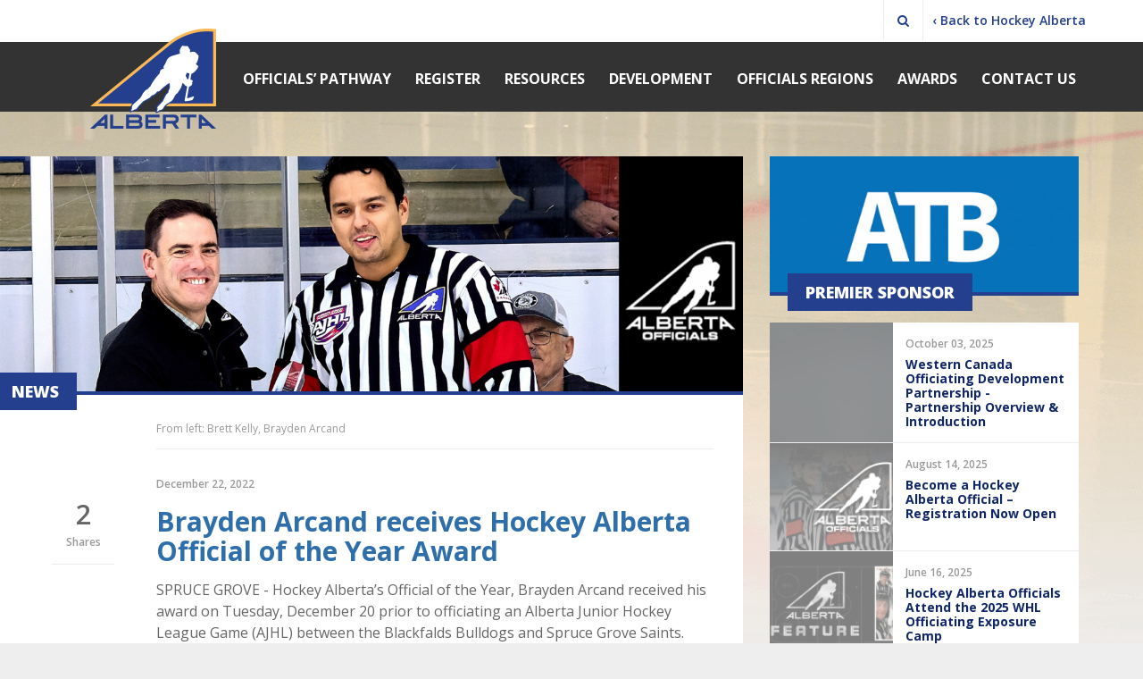

--- FILE ---
content_type: text/html; charset=UTF-8
request_url: https://officials.hockeyalberta.ca/news/recent/brayden-arcand-receives-hockey-alberta-official-year-award-65/
body_size: 7033
content:
<!DOCTYPE html>
<html>
<head>
<meta http-equiv="X-UA-Compatible" content="IE=edge" />
<meta http-equiv="Content-Type" content="text/html; charset=utf-8" />
<title>Brayden Arcand receives Hockey Alberta Official of the Year Award | Most Recent | News and Events</title>

<meta name="description" content="Brayden Arcand received his Official of the Year Award on December 20 from Hockey Alberta’s Manager of Officiating, Brett Kelly." /><link rel="canonical" content="https://officials.hockeyalberta.ca/news/recent/brayden-arcand-receives-hockey-alberta-official-year-award-65/" />

<meta name="viewport" content="width=device-width, initial-scale=1, user-scalable=no">

<link rel="apple-touch-icon-precomposed" sizes="57x57" href="https://officials.hockeyalberta.caimages/apple-icon-57.png" />
<link rel="apple-touch-icon-precomposed" sizes="72x72" href="https://officials.hockeyalberta.caimages/apple-icon-72.png" />
<link rel="apple-touch-icon-precomposed" sizes="114x114" href="https://officials.hockeyalberta.caimages/apple-icon-114.png" />
<link rel="apple-touch-icon-precomposed" sizes="144x144" href="https://officials.hockeyalberta.caimages/apple-icon-144.png" />

<link rel="shortcut icon" href="/favicon.ico" type="image/x-icon">
<link rel="icon" href="/favicon.ico" type="image/x-icon">

<meta proptery="fb:app_id" content="1073242806061357" />
<meta property="og:title" content="Brayden Arcand receives Hockey Alberta Official of the Year Award | Most Recent | News and Events" />
<meta property="og:type" content="website" />
<meta property="og:url" content="https://officials.hockeyalberta.cahttps://officials.hockeyalberta.ca/news/recent/brayden-arcand-receives-hockey-alberta-official-year-award-65/" />
<meta property="og:image" content="https://officials.hockeyalberta.ca/images/banners/break1/181228093630.jpg" />
<meta property="og:site_name" content="Hockey Alberta | Officials Committee" />
<meta property="og:description" content="Brayden Arcand received his Official of the Year Award on December 20 from Hockey Alberta’s Manager of Officiating, Brett Kelly." />

<!--stylesheets-->
<link href='https://fonts.googleapis.com/css?family=Open+Sans:400,600,700,800' rel='stylesheet' type='text/css'>
<link rel="stylesheet" href="https://maxcdn.bootstrapcdn.com/font-awesome/4.5.0/css/font-awesome.min.css">
<link rel="stylesheet" href="/css/typography.css" />
<link rel="stylesheet" href="/css/layout.css?ver=20" />
<link rel="stylesheet" href="/css/print.css" media="print" />
<link rel="stylesheet" href="/includes/plugins/prettyPhoto/css/prettyPhoto.css" type="text/css" media="screen" charset="utf-8" />
<link rel="stylesheet" href="/includes/plugins/photoswipe/photoswipe.css" />
<link rel="stylesheet" href="/includes/plugins/footable/css/footable.standalone.min.css" />
<link rel="stylesheet" href="/includes/plugins/slick/slick.css"/>
<link rel="stylesheet" type="text/css" href="https://assets.juicer.io/embed.css">

<!--jquery libs-->        
<script type="text/javascript" src="/js/jquery-1.11.3.min.js"></script>
<script type="text/javascript" src="/js/jquery-ui-1.10.4.min.js"></script>

<script type="text/javascript" src="/js/sharethis.js?v=2"></script>
<script type="text/javascript" src="https://ws.sharethis.com/button/buttons.js"></script>
<script type="text/javascript">
	stLight.options({publisher: "3f7ea46c-2881-4c87-9395-2db6d6eee5a9", doNotHash: true});
	stLight.subscribe("click", shareThisTracking);
</script>

<script>
  (function(i,s,o,g,r,a,m){i['GoogleAnalyticsObject']=r;i[r]=i[r]||function(){
  (i[r].q=i[r].q||[]).push(arguments)},i[r].l=1*new Date();a=s.createElement(o),
  m=s.getElementsByTagName(o)[0];a.async=1;a.src=g;m.parentNode.insertBefore(a,m)
  })(window,document,'script','https://www.google-analytics.com/analytics.js','ga');

  ga('create', 'UA-58739361-8', 'auto');
  ga('send', 'pageview');

</script>

<script>
	var recaptcha_sitekey = '6LeQSq0UAAAAAEBkPvevgdMeilN9whN2NoCzPuU8';
	//Google Recaptcha
	var recaptchaCallback = function() {
	    $('.g-recaptcha').each(function(index, el) {
	    	var el_id = $(el).attr('id');
	    	var grecaptcha_id = grecaptcha.render(el_id, {
	    		'sitekey': recaptcha_sitekey,
	    		'callback': function(response) {
	    			var parent_form = $('form[data-recaptcha="#'+el_id+'"]');
	    			parent_form.find('input[name="g-recaptcha-response"]').val(response);
	    			parent_form.submit(); //trigger post form again
	    		}
	    	});
	    	$(el).data('id', grecaptcha_id);
	    });
	};
</script>
<script src="https://www.google.com/recaptcha/api.js?onload=recaptchaCallback&render=explicit" async defer></script>

<!--[if lte IE 8]>
<script type="text/javascript" src="/js/html5shiv.js"></script>
<script type="text/javascript" src="/js/selectivizr.js"></script>
<script type="text/javascript" src="/js/respond.min.js"></script>
<![endif]-->

</head>

<body>
	
<div id="mbl-navigation">
	<nav>
    	<h4>Hockey Alberta - Officials</h4>
        <ul>
	        <li><a href="/officials-pathway/" class="">Officials’ Pathway</a><h4>Officials’ Pathway</h4><ul><li class="menu-header"><a href="/officials-pathway/" class="">Officials’ Pathway</a></li><li><a href="https://www.hockeycanada.ca/en-ca/hockey-programs/officiating/how-to-get-started" target="_blank">Hockey Canada Pathway</a></li><li><a href="/officials-pathway/level-system/">Level System</a></li><li><a href="/officials-pathway/equipment/">Equipment</a></li><li><a href="/officials-pathway/code-conduct/">Code of Conduct</a></li><li><a href="/officials-pathway/fitness/">Fitness</a></li></ul></li><li><a href="/register/" class="">Register</a><h4>Register</h4><ul><li class="menu-header"><a href="/register/" class="">Register</a></li><li><a href="/register/become-an-official-return/">Become an Official or Return</a></li><li><a href="https://officials.hockeyalberta.ca/register/inter-branch-transfers/officials-inter-branch-transfer-form/" target="_blank">Inter-Branch Transfers</a></li><li><a href="/register/clinics/">Clinics</a></li><li><a href="/register/registration-fees/">Registration Fees</a></li><li><a href="/register/criminal-record-checks/">Criminal Record Checks</a></li><li><a href="https://www.hockeyalberta.ca/members/insurance/" target="_blank">Insurance</a></li><li><a href="/register/faq/">FAQ</a></li></ul></li><li><a href="/resources/" class="">Resources</a><h4>Resources</h4><ul><li class="menu-header"><a href="/resources/" class="">Resources</a></li><li><a href="https://cdn.hockeycanada.ca/hockey-canada/Hockey-Programs/Officiating/Downloads/rulebook_casebook_e.pdf" target="_blank">Hockey Canada Rulebook</a></li><li><a href="https://officials.hockeyalberta.ca/uploads/source/Officials/HCOPmanual.pdf" target="_blank">Officiating Manual</a></li><li><a href="/resources/match-official/">Match on Official</a><h4>Match on Official</h4><ul><li class="menu-header"><a href="/resources/match-official/">Match on Official</a></li><li><a href="/resources/match-official/match-penalty-official-north/">Match Penalty on Official - NORTH</a></li><li><a href="/resources/match-official/match-penalty-official-south/">Match Penalty on Official - SOUTH</a></li></ul></li><li><a href="/resources/western-branches-videos/">Western Branches Videos</a></li><li><a href="/resources/officials-skill-building-videos/">Officials Skill Building Videos</a></li><li><a href="/resources/game-incident-report/">Game Incident Report</a></li><li><a href="/resources/officials-pay-rates/">Officials Pay Rates</a></li><li><a href="/resources/standards/">Standards</a><h4>Standards</h4><ul><li class="menu-header"><a href="/resources/standards/">Standards</a></li><li><a href="/resources/standards/complaints/">Complaints</a></li><li><a href="/resources/standards/dress-code/">Dress Code</a></li><li><a href="/resources/standards/travel/">Travel</a></li><li><a href="/resources/standards/social-media-policy/">Social Media Policy</a></li></ul></li><li><a href="/resources/league-rules/">League Rules</a></li><li><a href="https://www.hockeycalgary.ca/arena" target="_blank">Links to Rinks</a></li><li><a href="https://www.hockeyalberta.ca/members/bylaws-regulations/" target="_blank">Hockey Alberta Bylaws and Regulations</a></li></ul></li><li><a href="/development/" class="">Development</a><h4>Development</h4><ul><li class="menu-header"><a href="/development/" class="">Development</a></li><li><a href="/development/officials-development-program/">Officials Development Program</a></li><li><a href="/development/grassroots-officials-development/">Grassroots Officials Development</a></li><li><a href="/development/supervisions/">Supervisions</a></li><li><a href="/development/mentorship/">Mentorship</a></li><li><a href="/development/upgrades/">Upgrades</a></li><li><a href="/development/female-officials/">Female Officials</a></li><li><a href="/development/officials-summer-school/">Official’s Summer School</a></li></ul></li><li><a href="/officials-regions/" class="">Officials Regions</a><h4>Officials Regions</h4><ul><li class="menu-header"><a href="/officials-regions/" class="">Officials Regions</a></li><li><a href="/officials-regions/provincial-map/">Provincial Map</a></li><li><a href="/officials-regions/peace-region-grande-prairie-area/">Peace Region (Grande Prairie & Area)</a><h4>Peace Region (Grande Prairie & Area)</h4><ul><li class="menu-header"><a href="/officials-regions/peace-region-grande-prairie-area/">Peace Region (Grande Prairie & Area)</a></li><li><a href="/officials-regions/peace-region-grande-prairie-area/supervision-form-peace-region/">Supervision Form - Peace Region</a></li><li><a href="/officials-regions/peace-region-grande-prairie-area/level-upgrade-peace-region/">Level Upgrade - Peace Region</a></li><li><a href="/officials-regions/peace-region-grande-prairie-area/peace-region-league-rules/">Peace Region League Rules</a></li></ul></li><li><a href="/officials-regions/north-region-edmonton-area/">North Region (Edmonton & Area)</a><h4>North Region (Edmonton & Area)</h4><ul><li class="menu-header"><a href="/officials-regions/north-region-edmonton-area/">North Region (Edmonton & Area)</a></li><li><a href="/officials-regions/north-region-edmonton-area/supervision-form-north/">Supervision Form - North</a></li><li><a href="/officials-regions/north-region-edmonton-area/level-upgrade-north-region/">Level Upgrade - North Region</a></li><li><a href="/officials-regions/north-region-edmonton-area/newsletter/">Newsletter</a></li><li><a href="/officials-regions/north-region-edmonton-area/north-region-clinics/">North Region Clinics</a></li><li><a href="/officials-regions/north-region-edmonton-area/north-region-awards/">North Region Awards</a></li></ul></li><li><a href="/officials-regions/northeast-region-lloydminister-area/">Northeast Region (Lloydminister & Area)</a><h4>Northeast Region (Lloydminister & Area)</h4><ul><li class="menu-header"><a href="/officials-regions/northeast-region-lloydminister-area/">Northeast Region (Lloydminister & Area)</a></li><li><a href="/officials-regions/northeast-region-lloydminister-area/supervision-form-ne-region/">Supervision Form - NE Region</a></li><li><a href="/officials-regions/northeast-region-lloydminister-area/level-upgrade-northeast-region/">Level Upgrade - Northeast Region</a></li><li><a href="/officials-regions/northeast-region-lloydminister-area/northeast-region-awards/">Northeast Region Awards</a></li></ul></li><li><a href="/officials-regions/north-central-region-red-deer-area/">North Central Region (Red Deer & Area)</a><h4>North Central Region (Red Deer & Area)</h4><ul><li class="menu-header"><a href="/officials-regions/north-central-region-red-deer-area/">North Central Region (Red Deer & Area)</a></li><li><a href="/officials-regions/north-central-region-red-deer-area/supervision-form-north-central/">Supervision Form - North Central</a></li><li><a href="/officials-regions/north-central-region-red-deer-area/level-upgrade-north-central-region/">Level Upgrade - North Central Region</a></li><li><a href="/officials-regions/north-central-region-red-deer-area/north-central-region-awards/">North Central Region Awards</a></li></ul></li><li><a href="/officials-regions/central-region/">Central Region</a><h4>Central Region</h4><ul><li class="menu-header"><a href="/officials-regions/central-region/">Central Region</a></li><li><a href="/officials-regions/central-region/assigning/">Assigning</a></li><li><a href="/officials-regions/central-region/administration/">Administration</a></li><li><a href="/officials-regions/central-region/central-clinics/">Central Clinics</a></li><li><a href="/officials-regions/central-region/development/">Development</a></li></ul></li><li><a href="/officials-regions/south-region-lethbridge-area/">South Region (Lethbridge & Area)</a><h4>South Region (Lethbridge & Area)</h4><ul><li class="menu-header"><a href="/officials-regions/south-region-lethbridge-area/">South Region (Lethbridge & Area)</a></li><li><a href="/officials-regions/south-region-lethbridge-area/south-executive/">South Executive</a></li><li><a href="/officials-regions/south-region-lethbridge-area/supervision-form-south-region/">Supervision Form - South Region</a></li><li><a href="/officials-regions/south-region-lethbridge-area/level-upgrade-south-region/">Level Upgrade - South Region</a></li></ul></li></ul></li><li><a href="/awards/" class="">Awards</a><h4>Awards</h4><ul><li class="menu-header"><a href="/awards/" class="">Awards</a></li><li><a href="https://www.hockeyalberta.ca/members/awards/official-year/" target="_blank">Official of the Year</a></li><li><a href="/awards/assignments/">Assignments</a></li><li><a href="/awards/officials-committee-scholarship/">Officials Committee Scholarship</a></li><li><a href="/awards/ernie-boruk-award/">Ernie Boruk Award</a></li><li><a href="/awards/dave-ganley-award/">Dave Ganley Award</a></li><li><a href="/awards/kenneth-r-stiles-scholarship/">Kenneth R. Stiles Scholarship</a></li><li><a href="/awards/regional-committee-awards/">Regional Committee Awards</a></li><li><a href="https://friendsofajh.com/alberta-hockey-scholarships/scholarship-application/" target="_blank">Friends of Alberta</a></li></ul></li><li><a href="/contact/" class="">Contact Us</a></li>	    </ul>
	</nav>
</div><!--//mbl-navigation-->

<div id="page-wrap" class="clearfix">
			
	<header id="header" class="section">
		
		<div id="account-nav" class="section clearfix">
			<div class="ha-container fluid right clearfix">
				<div id="site-search">
					<form id="search-form" name="search-form" method="get" action="/search/">
						<input type="text" name="s" class="input" value="" placeholder="Search"/>
						<input type="submit" class="hidden" />
					</form>
					<i id="toggle-search" class="fa fa-search"></i>
				</div>
				<div class="login-info f_right">
					<a href='https://www.hockeyalberta.ca/' target='_self'>&lsaquo; Back to Hockey Alberta</a>
					<a id="nav-toggle" class="open f_right" href="#"><span></span></a>
				</div>
			</div>
		</div>

				
	    <!--open main-navigation-->
	    <nav id="main-navigation" class="clearfix">
	    	<ul class="ha-container fluid">
		    	<li id="nav_logo" class="new-logo"><a href='/'><img src='/images/hockey_alberta_2016.png?v=2018' alt='Hockey Alberta | Officials Committee' /></a></li>
		    	<li id='logo-placeholder' style='width: 175px;'></li>
		    	<li><a href="/officials-pathway/" class="">Officials’ Pathway</a><ul><li><a href="https://www.hockeycanada.ca/en-ca/hockey-programs/officiating/how-to-get-started" target="_blank">Hockey Canada Pathway</a></li><li><a href="/officials-pathway/level-system/">Level System</a></li><li><a href="/officials-pathway/equipment/">Equipment</a></li><li><a href="/officials-pathway/code-conduct/">Code of Conduct</a></li><li><a href="/officials-pathway/fitness/">Fitness</a></li></ul></li><li><a href="/register/" class="">Register</a><ul><li><a href="/register/become-an-official-return/">Become an Official or Return</a></li><li><a href="https://officials.hockeyalberta.ca/register/inter-branch-transfers/officials-inter-branch-transfer-form/" target="_blank">Inter-Branch Transfers</a></li><li><a href="/register/clinics/">Clinics</a></li><li><a href="/register/registration-fees/">Registration Fees</a></li><li><a href="/register/criminal-record-checks/">Criminal Record Checks</a></li><li><a href="https://www.hockeyalberta.ca/members/insurance/" target="_blank">Insurance</a></li><li><a href="/register/faq/">FAQ</a></li></ul></li><li><a href="/resources/" class="">Resources</a><ul><li><a href="https://cdn.hockeycanada.ca/hockey-canada/Hockey-Programs/Officiating/Downloads/rulebook_casebook_e.pdf" target="_blank">Hockey Canada Rulebook</a></li><li><a href="https://officials.hockeyalberta.ca/uploads/source/Officials/HCOPmanual.pdf" target="_blank">Officiating Manual</a></li><li><a href="/resources/match-official/">Match on Official</a><ul><li><a href="/resources/match-official/match-penalty-official-north/">Match Penalty on Official - NORTH</a></li><li><a href="/resources/match-official/match-penalty-official-south/">Match Penalty on Official - SOUTH</a></li></ul></li><li><a href="/resources/western-branches-videos/">Western Branches Videos</a></li><li><a href="/resources/officials-skill-building-videos/">Officials Skill Building Videos</a></li><li><a href="/resources/game-incident-report/">Game Incident Report</a></li><li><a href="/resources/officials-pay-rates/">Officials Pay Rates</a></li><li><a href="/resources/standards/">Standards</a><ul><li><a href="/resources/standards/complaints/">Complaints</a></li><li><a href="/resources/standards/dress-code/">Dress Code</a></li><li><a href="/resources/standards/travel/">Travel</a></li><li><a href="/resources/standards/social-media-policy/">Social Media Policy</a></li></ul></li><li><a href="/resources/league-rules/">League Rules</a></li><li><a href="https://www.hockeycalgary.ca/arena" target="_blank">Links to Rinks</a></li><li><a href="https://www.hockeyalberta.ca/members/bylaws-regulations/" target="_blank">Hockey Alberta Bylaws and Regulations</a></li></ul></li><li><a href="/development/" class="">Development</a><ul><li><a href="/development/officials-development-program/">Officials Development Program</a></li><li><a href="/development/grassroots-officials-development/">Grassroots Officials Development</a></li><li><a href="/development/supervisions/">Supervisions</a></li><li><a href="/development/mentorship/">Mentorship</a></li><li><a href="/development/upgrades/">Upgrades</a></li><li><a href="/development/female-officials/">Female Officials</a></li><li><a href="/development/officials-summer-school/">Official’s Summer School</a></li></ul></li><li><a href="/officials-regions/" class="">Officials Regions</a><ul><li><a href="/officials-regions/provincial-map/">Provincial Map</a></li><li><a href="/officials-regions/peace-region-grande-prairie-area/">Peace Region (Grande Prairie & Area)</a><ul><li><a href="/officials-regions/peace-region-grande-prairie-area/supervision-form-peace-region/">Supervision Form - Peace Region</a></li><li><a href="/officials-regions/peace-region-grande-prairie-area/level-upgrade-peace-region/">Level Upgrade - Peace Region</a></li><li><a href="/officials-regions/peace-region-grande-prairie-area/peace-region-league-rules/">Peace Region League Rules</a></li></ul></li><li><a href="/officials-regions/north-region-edmonton-area/">North Region (Edmonton & Area)</a><ul><li><a href="/officials-regions/north-region-edmonton-area/supervision-form-north/">Supervision Form - North</a></li><li><a href="/officials-regions/north-region-edmonton-area/level-upgrade-north-region/">Level Upgrade - North Region</a></li><li><a href="/officials-regions/north-region-edmonton-area/newsletter/">Newsletter</a></li><li><a href="/officials-regions/north-region-edmonton-area/north-region-clinics/">North Region Clinics</a></li><li><a href="/officials-regions/north-region-edmonton-area/north-region-awards/">North Region Awards</a></li></ul></li><li><a href="/officials-regions/northeast-region-lloydminister-area/">Northeast Region (Lloydminister & Area)</a><ul><li><a href="/officials-regions/northeast-region-lloydminister-area/supervision-form-ne-region/">Supervision Form - NE Region</a></li><li><a href="/officials-regions/northeast-region-lloydminister-area/level-upgrade-northeast-region/">Level Upgrade - Northeast Region</a></li><li><a href="/officials-regions/northeast-region-lloydminister-area/northeast-region-awards/">Northeast Region Awards</a></li></ul></li><li><a href="/officials-regions/north-central-region-red-deer-area/">North Central Region (Red Deer & Area)</a><ul><li><a href="/officials-regions/north-central-region-red-deer-area/supervision-form-north-central/">Supervision Form - North Central</a></li><li><a href="/officials-regions/north-central-region-red-deer-area/level-upgrade-north-central-region/">Level Upgrade - North Central Region</a></li><li><a href="/officials-regions/north-central-region-red-deer-area/north-central-region-awards/">North Central Region Awards</a></li></ul></li><li><a href="/officials-regions/central-region/">Central Region</a><ul><li><a href="/officials-regions/central-region/assigning/">Assigning</a></li><li><a href="/officials-regions/central-region/administration/">Administration</a></li><li><a href="/officials-regions/central-region/central-clinics/">Central Clinics</a></li><li><a href="/officials-regions/central-region/development/">Development</a></li></ul></li><li><a href="/officials-regions/south-region-lethbridge-area/">South Region (Lethbridge & Area)</a><ul><li><a href="/officials-regions/south-region-lethbridge-area/south-executive/">South Executive</a></li><li><a href="/officials-regions/south-region-lethbridge-area/supervision-form-south-region/">Supervision Form - South Region</a></li><li><a href="/officials-regions/south-region-lethbridge-area/level-upgrade-south-region/">Level Upgrade - South Region</a></li></ul></li></ul></li><li><a href="/awards/" class="">Awards</a><ul><li><a href="https://www.hockeyalberta.ca/members/awards/official-year/" target="_blank">Official of the Year</a></li><li><a href="/awards/assignments/">Assignments</a></li><li><a href="/awards/officials-committee-scholarship/">Officials Committee Scholarship</a></li><li><a href="/awards/ernie-boruk-award/">Ernie Boruk Award</a></li><li><a href="/awards/dave-ganley-award/">Dave Ganley Award</a></li><li><a href="/awards/kenneth-r-stiles-scholarship/">Kenneth R. Stiles Scholarship</a></li><li><a href="/awards/regional-committee-awards/">Regional Committee Awards</a></li><li><a href="https://friendsofajh.com/alberta-hockey-scholarships/scholarship-application/" target="_blank">Friends of Alberta</a></li></ul></li><li><a href="/contact/" class="">Contact Us</a></li>		    </ul>
			<a href='/' id="mbl-logo" class="new-logo"><img src='/images/hockey_alberta_2016.png?v=2018' alt='Hockey Alberta | Officials Committee' /></a>
	    </nav><!--close main-navigation-->
	    
	    <nav id="sub-navigation" class="clearfix">
	    	<ul class="ha-container fluid">
		    	<li id="logo-spacer"></li>
						    </ul>
	    </nav><!--close sub-navigation-->
	    
	</header>
		
	<!-- content here! -->
	<section id="main-content" class="blog-section f_left">
	
		<div id="blog-list" class="news-page content-box clearfix"><div class='article-outer'><div class="article-banner has-credit">
					<div class="banner-wrap" class="right">
						<img src="/images/blog/short/221222120657.png" alt="From left: Brett Kelly, Brayden Arcand" />
					</div>
					<div class="box-title">
						<div class="content-wrap f_right">
							<p class="title">News</p>
							<p class="alt-text"><small class="trunc">From left: Brett Kelly, Brayden Arcand</small></p><hr/>
						</div>
					</div>
				</div><div class="article-wrap content-wrap f_right" data-articleid="65"><article class="article full" itemscope itemtype="http://schema.org/NewsArticle">
					
					<time datetime="2022-12-22" pubdate="pubdate" itemprop="datePublished" content="2022-12-22T12:00:00-07:00">December 22, 2022</time>
					<h2 itemprop="headline">Brayden Arcand receives Hockey Alberta Official of the Year Award</h2>
					<meta itemprop="description" content="Brayden Arcand received his Official of the Year Award on December 20 from Hockey Alberta’s Manager of Officiating, Brett Kelly." /> 
					<span itemprop="author" itemscope itemtype="https://schema.org/Person">
						<meta itemprop="name" content="Admin" />
					</span><span itemprop="image" itemscope itemtype="https://schema.org/ImageObject">
							<meta itemprop="url" content="https://officials.hockeyalberta.ca/images/blog/thumbs/221222120657.png" />
							<meta itemprop="width" content="330" />
							<meta itemprop="height" content="220" />
						</span><meta itemscope itemprop="mainEntityOfPage"  itemType="https://schema.org/WebPage" itemid="/news/recent/brayden-arcand-receives-hockey-alberta-official-year-award-65/"/>
					<div itemprop="publisher" itemscope itemtype="https://schema.org/Organization">
					    <div itemprop="logo" itemscope itemtype="https://schema.org/ImageObject">
					      <meta itemprop="url" content="https://officials.hockeyalberta.ca/images/alberta_cup.png" />
					      <meta itemprop="width" content="244" />
					      <meta itemprop="height" content="112" />
					    </div>
					    <meta itemprop="name" content="Hockey Alberta - Officials Committee">
					</div>
					<meta itemprop="dateModified" content="2022-12-22"/><div class="article-content normal" itemprop="articleBody"><p>SPRUCE GROVE - Hockey Alberta’s Official of the Year, Brayden&nbsp;Arcand&nbsp;received his award on Tuesday, December 20 prior to officiating an Alberta Junior Hockey League Game (AJHL) between the Blackfalds&nbsp;Bulldogs and Spruce Grove Saints.</p>
<p>Hockey Alberta’s Manager of Officiating, Brett Kelly, was in attendance to present Brayden&nbsp;with his award.</p></div><div class="share-article center clearfix"><p>2<small>Shares</small></p><hr/><span class="st_facebook_large" st_title="Brayden Arcand receives Hockey Alberta Official of the Year Award - https://officials.hockeyalberta.ca/news/recent/brayden-arcand-receives-hockey-alberta-official-year-award-65/" st_url="https://officials.hockeyalberta.ca/news/recent/brayden-arcand-receives-hockey-alberta-official-year-award-65/" data-id="65" displayText="Facebook"></span>
						<span class="st_twitter_large" st_title="Brayden Arcand receives Hockey Alberta Official of the Year Award - https://officials.hockeyalberta.ca/news/recent/brayden-arcand-receives-hockey-alberta-official-year-award-65/" st_url="https://officials.hockeyalberta.ca/news/recent/brayden-arcand-receives-hockey-alberta-official-year-award-65/" data-id="65" displayText="Tweet"></span>
						<span class="st_pinterest_large" st_title="Brayden Arcand receives Hockey Alberta Official of the Year Award - https://officials.hockeyalberta.ca/news/recent/brayden-arcand-receives-hockey-alberta-official-year-award-65/" st_url="https://officials.hockeyalberta.ca/news/recent/brayden-arcand-receives-hockey-alberta-official-year-award-65/" data-id="65" displayText="Pinterest" ></span>
						<span class="st_googleplus_large" st_title="Brayden Arcand receives Hockey Alberta Official of the Year Award - https://officials.hockeyalberta.ca/news/recent/brayden-arcand-receives-hockey-alberta-official-year-award-65/" st_url="https://officials.hockeyalberta.ca/news/recent/brayden-arcand-receives-hockey-alberta-official-year-award-65/" data-id="65" displayText="Google +" ></span>		            
			        </div><span itemprop="image" src="/images/blog/thumbs/221222120657.png" alt="From left: Brett Kelly, Brayden Arcand"></span>				
				</div>							
			</article><!--//article-wrap-->
			<span class="clearfix"></span></div></div><p class='center'><a href='/news/' class='button button-sm'>&lsaquo; Return to News</a><br/></p>    	
	</section><!--//main-content-->
	
	<div id="sidebar" class="f_left">
				
	<div id='major-sponsors' data-id='1-4029898'><a href='https://www.atb.com/personal/'><img src='/images/endorsements/break2/210424094313.jpg' alt='Premier Sponsor'/></a><div class='box-title'><p class='title'>Premier Sponsor</p></div></div>	
	<span class="clearfix"></span>
	
		<section id="all-articles">
		<div class="ha-container">
						<div class="article clearfix" data-articleid="90">
				<div class="img-wrap f_left">
					<a href="/news/recent/western-canada-officiating-development-partnership-partnership-overview-introduction-90/"><img src='/images/blog/mini-thumbs/251003015131.png' alt="Western Canada Officiating Development Partnership - Partnership Overview & Introduction" /></a>
				</div>
				<a href="/news/recent/western-canada-officiating-development-partnership-partnership-overview-introduction-90/"><p class="content-wrap f_right">
					<small>October 03, 2025</small>
					<span>Western Canada Officiating Development Partnership - Partnership Overview & Introduction</span>
				</p></a>	
			</div>
						<div class="article clearfix" data-articleid="89">
				<div class="img-wrap f_left">
					<a href="/news/recent/become-hockey-alberta-official-registration-open-89/"><img src='/images/blog/mini-thumbs/250814103720.jpg' alt="Become a Hockey Alberta Official – Registration Now Open" /></a>
				</div>
				<a href="/news/recent/become-hockey-alberta-official-registration-open-89/"><p class="content-wrap f_right">
					<small>August 14, 2025</small>
					<span>Become a Hockey Alberta Official – Registration Now Open</span>
				</p></a>	
			</div>
						<div class="article clearfix" data-articleid="88">
				<div class="img-wrap f_left">
					<a href="/news/recent/hockey-alberta-officials-attend-2025-whl-officiating-exposure-camp-88/"><img src='/images/blog/mini-thumbs/250616031512.png' alt="Hockey Alberta Officials Attend the 2025 WHL Officiating Exposure Camp" /></a>
				</div>
				<a href="/news/recent/hockey-alberta-officials-attend-2025-whl-officiating-exposure-camp-88/"><p class="content-wrap f_right">
					<small>June 16, 2025</small>
					<span>Hockey Alberta Officials Attend the 2025 WHL Officiating Exposure Camp</span>
				</p></a>	
			</div>
						<div class="article clearfix" data-articleid="87">
				<div class="img-wrap f_left">
					<a href="/news/recent/western-canada-officiating-coaches-development-partnership-87/"><img src='/images/blog/mini-thumbs/241030015811.png' alt="Western Canada Officiating Coaches Development Partnership" /></a>
				</div>
				<a href="/news/recent/western-canada-officiating-coaches-development-partnership-87/"><p class="content-wrap f_right">
					<small>March 31, 2025</small>
					<span>Western Canada Officiating Coaches Development Partnership</span>
				</p></a>	
			</div>
						<div class="article clearfix" data-articleid="85">
				<div class="img-wrap f_left">
					<a href="/news/recent/western-canada-officiating-development-partnership-85/"><img src='/images/blog/mini-thumbs/241011104309.png' alt="Western Canada Officiating Development Partnership" /></a>
				</div>
				<a href="/news/recent/western-canada-officiating-development-partnership-85/"><p class="content-wrap f_right">
					<small>March 16, 2025</small>
					<span>Western Canada Officiating Development Partnership</span>
				</p></a>	
			</div>
					</div>
	</section>
		
	<span class="clearfix"></span>
	
	<div class="content-box clearfix">
		<img class='social_logo f_left' src="/images/hockey_alberta_2016_social.png" alt="Follow Hockey Alberta" />
		<h3>Follow Hockey Alberta</h3>
		<ul class='social_bar' itemscope itemtype="http://schema.org/Organization">
			<link itemprop="url" href="https://officials.hockeyalberta.ca"> 
		    <li><a itemprop='sameAs' href='https://www.facebook.com/HockeyAlberta' target='_blank' rel='noopener'>facebook<span class='fa fa-facebook'></span><span class='fa fa-facebook'></span></a></li><li><a itemprop='sameAs' href='https://twitter.com/HockeyAlberta' target='_blank' rel='noopener'>twitter<span class='fa fa-twitter'></span><span class='fa fa-twitter'></span></a></li><li><a itemprop='sameAs' href='https://www.linkedin.com/company/hockey-alberta?trk=eml-biz-b-link-company_admin_added&midToken=AQFqjyCVrpDbMQ&fromEmail=fromEmail&ut=0q8u73OEmWFCM1' target='_blank' rel='noopener'>linkedin<span class='fa fa-linkedin'></span><span class='fa fa-linkedin'></span></a></li><li><a itemprop='sameAs' href='https://www.youtube.com/channel/UC0mGq4a48cTfWNfYU3MKtDg' target='_blank' rel='noopener'>youtube<span class='fa fa-youtube'></span><span class='fa fa-youtube'></span></a></li>	    </ul>
	</div>
	
	<div id="juicer-feed" data-page=''>
	<script type="text/javascript" src="https://assets.juicer.io/embed-no-jquery.js?per=3" async defer></script>
	<ul class="juicer-feed" data-feed-id="hockeyalberta" data-origin="embed-code" data-style="modern" data-per="3" data-columns="1"></ul>
	<style>
		#juicer-feed {
			min-height: 10px;
		}
		.juicer-feed .j-paginate {
			margin-top: 0;
			border-radius: 0;
			border: 2px solid #233f8e;
			color: #233f8e;
		}
		.juicer-feed .j-paginate:hover {
			background: #233f8e;
		}
		.juicer-feed .feed-item.j-twitter .j-meta {
			position: absolute;
			top: 0;
			right: 60px;
			margin-top: 20px;
		}
		.juicer-feed.modern li.feed-item.j-twitter .j-message, .juicer-feed.modern li.feed-item.words .j-message {
			font-weight: 500;
			line-height: 1.4;
			font-size: 14px;
		}
		.juicer-feed.modern li.feed-item.j-twitter .j-text {
			padding-bottom: 0;
		}
		.juicer-feed.modern li.feed-item.words .j-message {
			padding-bottom: 20px;
		}
		.juicer-feed li.feed-item.j-twitter .j-twitter-quote {
			margin-top: 5px;
		}
	</style>
</div>	<!--<section id="social-feed" data-pageid="" data-parentid="691"></section>-->
	
</div>
</div><!--close wrapper-->

<!--open footer-->
<div id="footer">

	<!--contact_info-->
    <footer>    
	    <section id="slogan">
		    <div class="ha-container fluid clearfix">
		    	<a class="f_left" style="font-size: 0;" href="/"><img src="/images/hockey_alberta_2016_sm_white.png?v=2018" alt="" /></a>
		    	<p class='f_right'>Hockey For Life</p>		    	<div id="subscribe" class='f_right'><h5>Subscribe</h5><input type='text' id='subscribe-email' class='input half' name='email' value='' placeholder='Your Email' /><a id='subscribe-now' class='button'><i class='fa fa-send'></i></a><span id='subscribe-message'></span></div>
		    </div>
	    </section>
	    
	    <section id="footer-nav">
		    <div class="ha-container short">
			    <div class="row">
				    
				    				   
			    </div>
	    </section>
	    
	    <section id="disclaimer">
		    <div class="ha-container short">
		    	<p class="clearfix">
			    	<span class="f_right"><a href='http://www.pixelarmy.ca/' target='_blank'>Edmonton Web Design &amp; Hosting</a> by <a href='http://www.pixelarmy.ca/' target='_blank'>Pixel Army</a></span>
			    	&copy; 2026 Hockey Alberta - Officials Committee | All Rights Reserved | <a href='/officialsadmin/'>Admin Login</a>
			    	</p>
		    </div>
	    </section>
			
    </footer>

</div><!--close footer-->

<!--prettyphoto/photoswipe-->
<script type="text/javascript" src="/includes/plugins/prettyPhoto/jquery.prettyPhoto.js"></script>
<script type="text/javascript" src="/includes/plugins/photoswipe/simple-inheritance.min.js"></script>
<script type="text/javascript" src="/includes/plugins/photoswipe/code-photoswipe-1.0.11.min.js"></script>

<!--scripts-->
<script type="text/javascript" src="/js/jquery.multilevelpushmenu.js"></script>
<script type="text/javascript" src="/js/modernizr.custom.js"></script>
<script src="https://cdnjs.cloudflare.com/ajax/libs/underscore.js/1.5.2/underscore-min.js"></script>
<script type="text/javascript" src="/js/moment-2.8.3.js"></script>
<script type="text/javascript" src="/js/visibility.min.js"></script>
<script type="text/javascript" src="/js/jquery.visible.min.js"></script>
<script type="text/javascript" src="/js/jquery.placeholder.min.js"></script>
<script type="text/javascript" src="/js/ddsmoothmenu.js"></script>
<script type="text/javascript" src="/js/imagesloaded.pkgd.min.js"></script>
<script type="text/javascript" src="/js/masonry.pkgd.min.js"></script>
<script type="text/javascript" src="/includes/plugins/tablesorter/js/jquery.tablesorter.min.js"></script>
<script type="text/javascript" src="/includes/plugins/footable/js/footable.js" type="text/javascript"></script>
<script type="text/javascript" src="/includes/plugins/slick/slick.min.js"></script>
<script type="text/javascript" src="/js/jquery.form.min.js"></script>
<script type="text/javascript" src="/js/script.js?ver=39"></script>


<script defer src="https://static.cloudflareinsights.com/beacon.min.js/vcd15cbe7772f49c399c6a5babf22c1241717689176015" integrity="sha512-ZpsOmlRQV6y907TI0dKBHq9Md29nnaEIPlkf84rnaERnq6zvWvPUqr2ft8M1aS28oN72PdrCzSjY4U6VaAw1EQ==" data-cf-beacon='{"version":"2024.11.0","token":"6468982e4bae47418fbf23a32d3d67ce","r":1,"server_timing":{"name":{"cfCacheStatus":true,"cfEdge":true,"cfExtPri":true,"cfL4":true,"cfOrigin":true,"cfSpeedBrain":true},"location_startswith":null}}' crossorigin="anonymous"></script>
</body>
</html>

--- FILE ---
content_type: text/css
request_url: https://officials.hockeyalberta.ca/css/typography.css
body_size: 651
content:
@charset "utf-8";
/* 
	typography.css
	Project: Hockey Alberta
*/

/*------ global elements------*/ 

body, td {font: 16px 'Open Sans', Helvetica, Verdana, sans-serif; color: #666; line-height:1.5; letter-spacing: 0px;}

img {border:0; -ms-interpolation-mode:bicubic;}
p {padding:0 0 15px 0; margin:0;}
ul, ol {padding:0 0 15px 0; margin:0 0 0 40px;}
hr {border:0; border-top:1px solid #eeeeee; height:0px; background:#fff; padding:0; margin:0 0 15px 0;}

/*------ tables ------*/

table {width: 100%; margin-bottom: 30px; border-collapse: collapse; border-spacing: 0; border: none; font-size: 16px; text-align: left;}			 
table > thead > tr > th {padding: 12px 18px; background: #2e6eab; color: #fff; font-weight: 700;}
table > thead > tr > th a:link {color: #fff !important;}
table > thead > tr > th a:hover {color: #da384f;}
table > tbody > tr > td {padding: 12px 18px; color: #666666; background: #fff;}
table > tfoot > tr > th, table > tfoot > tr > td {padding: 10px; background: #dce9f9;}		 

table.stats {font-size: 14px;}			 
table.stats > thead > tr > th {background: #333; text-transform: uppercase; font-weight: 800;}
table.stats > tbody > tr > td {color: #333; font-weight: 600; font-size: 14px;}

table.stats > thead > tr > th.pts-col {
	position: relative;
	background: #2e6eab;
}
table.stats > thead > tr > th.pts-col .pts-bg {
	position: absolute;
	top: -10px;
	left: 0;
	display: block;
	width: 100%;
	height: 10px;
	background: url("../images/blue-overlay-20.png");
}
table.stats > tbody > tr > td[pts-col="true"] {position: relative;}
table.stats > tbody > tr > td[pts-col="true"] .pts-bg {
	position: absolute;
	top: 0;
	left: 0;
	display: block;
	width: 100%;
	height: 100%;
	background: url("../images/blue-overlay-20.png");			
}

/*------ typography ------*/

small {font-size: 12px; color: #999999;}
blockquote {position: relative; margin: .5em 0 1.5em 0; padding: 28px 35px 12px 40px; font-size: 18px; background: #eaf0f6;}

::selection {
  background: #164e84; /* WebKit/Blink Browsers */
  color: #fff;
}
::-moz-selection {
  background: #164e84; /* Gecko Browsers */
  color: #fff;
}

/*remove outlines from links and inputs*/
a, a img, input, select, textarea, button, .slick-slide {outline : none;}
img {border : 0;}
input::-moz-focus-inner, select::-moz-focus-inner, textarea::-moz-focus-inner { 
  border: 0; 
  outline : none;
}

/*------ email wrapper styles ------*/
#email_wrapper img {max-width: 100%; height: auto;}

/*------ global links ------*/
a,
a:link,
a:visited{color: #da384f; text-decoration:none; cursor:pointer;}
a:hover,
a:active{color: #2e6eab; text-decoration:none; cursor:pointer;} 

/*------ headings reset ------*/
h1,h2,h3,h4,h5,h6 {margin-top: 1em; margin-bottom: .6em; padding: 0; font-weight: 700; line-height: 1.1; color: #333333;}
h1 small, h2 small, h3 small, h4 small {font-size: .8em;}
h1{font-size:30px; color: #164e84;}
h2{font-size:24px; color: #2e6eab;}
h3{font-size:18px; color: #333333;}
h4{font-size:18px; color: #164e84; font-weight: 800; text-transform: uppercase;}
h5{font-size:14px;}
h6{font-size:11px;}

.h1 {font-size:30px; color: #164e84;}

--- FILE ---
content_type: text/css
request_url: https://officials.hockeyalberta.ca/css/layout.css?ver=20
body_size: 17307
content:
@charset "utf-8";
/* 
	layout.css
	Project: Hockey Alberta
*/
/****** COLOURS ******/
.color-body {
  color: #333333 !important;
}
.color-success {
  color: #7cc242;
}
/****** MIXINS ******/
.no-animation {
  -webkit-animation: none !important;
  -moz-animation: none !important;
  -o-animation: none !important;
  -ms-animation: none !important;
  animation: none !important;
}
.greyscale {
  filter: gray;
  /* IE6-9 */
  -webkit-filter: grayscale(1);
  /* Google Chrome, Safari 6+ & Opera 15+ */
  filter: grayscale(1);
  /* Microsoft Edge and Firefox 35+ */
}
.button.hollow {
  display: inline-block;
  padding: 13px 18px 13px 20px;
  color: #666666;
  font-size: 18px;
  font-weight: 600;
  line-height: 1;
  text-align: center;
  background: none;
  cursor: pointer;
  -webkit-transition: all 0.3s ease;
  -moz-transition: all 0.3s ease;
  -ms-transition: all 0.3s ease;
  -o-transition: all 0.3s ease;
  transition: all 0.3s ease;
  font-size: 16px;
  border: 1px solid #666666;
}
.button.hollow:hover {
  background: none;
  color: #fff;
}
.button.hollow:hover {
  color: #da384f;
  border: 1px solid #da384f;
}
.button.dark {
  display: inline-block;
  padding: 20px 27px 20px 30px;
  color: #ffffff;
  font-size: 18px;
  font-weight: 600;
  line-height: 1;
  text-align: center;
  background: #cccccc;
  cursor: pointer;
  -webkit-transition: all 0.3s ease;
  -moz-transition: all 0.3s ease;
  -ms-transition: all 0.3s ease;
  -o-transition: all 0.3s ease;
  transition: all 0.3s ease;
}
.button.dark:hover {
  background: #666666;
  color: #fff;
}
.button.button-sm {
  display: inline-block;
  padding: 12px 20px;
  color: #ffffff;
  font-size: 18px;
  font-weight: 600;
  line-height: 1;
  text-align: center;
  background: #233f8e;
  cursor: pointer;
  -webkit-transition: all 0.3s ease;
  -moz-transition: all 0.3s ease;
  -ms-transition: all 0.3s ease;
  -o-transition: all 0.3s ease;
  transition: all 0.3s ease;
  margin-bottom: 4px;
  font-size: 12px;
  font-weight: 800;
  text-transform: uppercase;
}
.button.button-sm:hover {
  background: #0f2668;
  color: #fff;
}
a.button {
  display: inline-block;
  padding: 20px 27px 20px 30px;
  color: #ffffff;
  font-size: 18px;
  font-weight: 600;
  line-height: 1;
  text-align: center;
  background: #233f8e;
  cursor: pointer;
  -webkit-transition: all 0.3s ease;
  -moz-transition: all 0.3s ease;
  -ms-transition: all 0.3s ease;
  -o-transition: all 0.3s ease;
  transition: all 0.3s ease;
}
a.button:hover {
  background: #0f2668;
  color: #fff;
}
p a {
  -webkit-transition: all 0.3s ease;
  -moz-transition: all 0.3s ease;
  -ms-transition: all 0.3s ease;
  -o-transition: all 0.3s ease;
  transition: all 0.3s ease;
}
.adspace {
  overflow: hidden;
}
/****** ANIMATIONS ******/
@-webkit-keyframes bounce-left {
  0%,
  20%,
  50%,
  80%,
  100% {
    -webkit-transform: translateX(0);
  }
  40% {
    -webkit-transform: translateX(-12px);
  }
  60% {
    -webkit-transform: translateX(-10px);
  }
}
@keyframes bounce-left {
  0%,
  20%,
  50%,
  80%,
  100% {
    transform: translateX(0);
  }
  40% {
    transform: translateX(-12px);
  }
  60% {
    transform: translateX(-10px);
  }
}
.bounce-left {
  -webkit-animation-name: bounce-left;
  animation-name: bounce-left;
  -webkit-animation-duration: 1s;
  animation-duration: 1s;
  -webkit-animation-fill-mode: both;
  animation-fill-mode: both;
  animation-iteration-count: infinite;
  -webkit-animation-iteration-count: infinite;
}
@-webkit-keyframes bounce-right {
  0%,
  20%,
  50%,
  80%,
  100% {
    -webkit-transform: translateX(0);
  }
  40% {
    -webkit-transform: translateX(10px);
  }
  60% {
    -webkit-transform: translateX(6px);
  }
}
@keyframes bounce-right {
  0%,
  20%,
  50%,
  80%,
  100% {
    transform: translateX(0);
  }
  40% {
    transform: translateX(10px);
  }
  60% {
    transform: translateX(6px);
  }
}
.bounce-right {
  -webkit-animation-name: bounce-right;
  animation-name: bounce-right;
  -webkit-animation-duration: 1s;
  animation-duration: 1s;
  -webkit-animation-fill-mode: both;
  animation-fill-mode: both;
  animation-iteration-count: infinite;
  -webkit-animation-iteration-count: infinite;
}
.radial-progress {
  margin: 30px auto 10px auto;
  width: 90px;
  height: 90px;
  background-color: #eeeeee;
  border-radius: 50%;
}
.radial-progress .circle .mask,
.radial-progress .circle .fill,
.radial-progress .circle .shadow {
  width: 90px;
  height: 90px;
  position: absolute;
  border-radius: 50%;
}
.radial-progress .circle .shadow {
  box-shadow: 6px 6px 10px rgba(0, 0, 0, 0.1) inset;
}
.radial-progress .circle .mask,
.radial-progress .circle .fill {
  -webkit-backface-visibility: hidden;
  transition: -webkit-transform 1s;
  transition: -ms-transform 1s;
  transition: transform 1s;
  border-radius: 50%;
}
.radial-progress .circle .mask {
  clip: rect(0px, 90px, 90px, 45px);
}
.radial-progress .circle .mask .fill {
  clip: rect(0px, 45px, 90px, 0px);
  background-color: #0f2668;
}
.radial-progress .inset {
  width: 70px;
  height: 70px;
  position: absolute;
  margin-left: 10px;
  margin-top: 10px;
  background-color: #ffffff;
  border-radius: 50%;
  box-shadow: 6px 6px 10px rgba(0, 0, 0, 0.1);
}
.radial-progress .inset .percentage {
  height: 30px;
  width: 57px;
  overflow: hidden;
  position: absolute;
  top: 20px;
  left: 6.5px;
  line-height: 1;
}
.radial-progress .inset .percentage .numbers span {
  width: 57px;
  display: inline-block;
  vertical-align: top;
  text-align: center;
  font-weight: 700;
  font-size: 30px;
  color: #111111;
}
.radial-progress.p100 .circle.animate .mask.full,
.radial-progress.p100 .circle.animate .fill {
  -webkit-transform: rotate(180deg);
  -ms-transform: rotate(180deg);
  transform: rotate(180deg);
}
.radial-progress.p100 .circle.animate .fill.fix {
  -webkit-transform: rotate(360deg);
  -ms-transform: rotate(360deg);
  transform: rotate(360deg);
}
.radial-progress.p99 .circle.animate .mask.full,
.radial-progress.p99 .circle.animate .fill {
  -webkit-transform: rotate(178.2deg);
  -ms-transform: rotate(178.2deg);
  transform: rotate(178.2deg);
}
.radial-progress.p99 .circle.animate .fill.fix {
  -webkit-transform: rotate(356.4deg);
  -ms-transform: rotate(356.4deg);
  transform: rotate(356.4deg);
}
.radial-progress.p98 .circle.animate .mask.full,
.radial-progress.p98 .circle.animate .fill {
  -webkit-transform: rotate(176.4deg);
  -ms-transform: rotate(176.4deg);
  transform: rotate(176.4deg);
}
.radial-progress.p98 .circle.animate .fill.fix {
  -webkit-transform: rotate(352.8deg);
  -ms-transform: rotate(352.8deg);
  transform: rotate(352.8deg);
}
.radial-progress.p97 .circle.animate .mask.full,
.radial-progress.p97 .circle.animate .fill {
  -webkit-transform: rotate(174.6deg);
  -ms-transform: rotate(174.6deg);
  transform: rotate(174.6deg);
}
.radial-progress.p97 .circle.animate .fill.fix {
  -webkit-transform: rotate(349.2deg);
  -ms-transform: rotate(349.2deg);
  transform: rotate(349.2deg);
}
.radial-progress.p96 .circle.animate .mask.full,
.radial-progress.p96 .circle.animate .fill {
  -webkit-transform: rotate(172.8deg);
  -ms-transform: rotate(172.8deg);
  transform: rotate(172.8deg);
}
.radial-progress.p96 .circle.animate .fill.fix {
  -webkit-transform: rotate(345.6deg);
  -ms-transform: rotate(345.6deg);
  transform: rotate(345.6deg);
}
.radial-progress.p95 .circle.animate .mask.full,
.radial-progress.p95 .circle.animate .fill {
  -webkit-transform: rotate(171deg);
  -ms-transform: rotate(171deg);
  transform: rotate(171deg);
}
.radial-progress.p95 .circle.animate .fill.fix {
  -webkit-transform: rotate(342deg);
  -ms-transform: rotate(342deg);
  transform: rotate(342deg);
}
.radial-progress.p94 .circle.animate .mask.full,
.radial-progress.p94 .circle.animate .fill {
  -webkit-transform: rotate(169.2deg);
  -ms-transform: rotate(169.2deg);
  transform: rotate(169.2deg);
}
.radial-progress.p94 .circle.animate .fill.fix {
  -webkit-transform: rotate(338.4deg);
  -ms-transform: rotate(338.4deg);
  transform: rotate(338.4deg);
}
.radial-progress.p93 .circle.animate .mask.full,
.radial-progress.p93 .circle.animate .fill {
  -webkit-transform: rotate(167.4deg);
  -ms-transform: rotate(167.4deg);
  transform: rotate(167.4deg);
}
.radial-progress.p93 .circle.animate .fill.fix {
  -webkit-transform: rotate(334.8deg);
  -ms-transform: rotate(334.8deg);
  transform: rotate(334.8deg);
}
.radial-progress.p92 .circle.animate .mask.full,
.radial-progress.p92 .circle.animate .fill {
  -webkit-transform: rotate(165.6deg);
  -ms-transform: rotate(165.6deg);
  transform: rotate(165.6deg);
}
.radial-progress.p92 .circle.animate .fill.fix {
  -webkit-transform: rotate(331.2deg);
  -ms-transform: rotate(331.2deg);
  transform: rotate(331.2deg);
}
.radial-progress.p91 .circle.animate .mask.full,
.radial-progress.p91 .circle.animate .fill {
  -webkit-transform: rotate(163.8deg);
  -ms-transform: rotate(163.8deg);
  transform: rotate(163.8deg);
}
.radial-progress.p91 .circle.animate .fill.fix {
  -webkit-transform: rotate(327.6deg);
  -ms-transform: rotate(327.6deg);
  transform: rotate(327.6deg);
}
.radial-progress.p90 .circle.animate .mask.full,
.radial-progress.p90 .circle.animate .fill {
  -webkit-transform: rotate(162deg);
  -ms-transform: rotate(162deg);
  transform: rotate(162deg);
}
.radial-progress.p90 .circle.animate .fill.fix {
  -webkit-transform: rotate(324deg);
  -ms-transform: rotate(324deg);
  transform: rotate(324deg);
}
.radial-progress.p89 .circle.animate .mask.full,
.radial-progress.p89 .circle.animate .fill {
  -webkit-transform: rotate(160.2deg);
  -ms-transform: rotate(160.2deg);
  transform: rotate(160.2deg);
}
.radial-progress.p89 .circle.animate .fill.fix {
  -webkit-transform: rotate(320.4deg);
  -ms-transform: rotate(320.4deg);
  transform: rotate(320.4deg);
}
.radial-progress.p88 .circle.animate .mask.full,
.radial-progress.p88 .circle.animate .fill {
  -webkit-transform: rotate(158.4deg);
  -ms-transform: rotate(158.4deg);
  transform: rotate(158.4deg);
}
.radial-progress.p88 .circle.animate .fill.fix {
  -webkit-transform: rotate(316.8deg);
  -ms-transform: rotate(316.8deg);
  transform: rotate(316.8deg);
}
.radial-progress.p87 .circle.animate .mask.full,
.radial-progress.p87 .circle.animate .fill {
  -webkit-transform: rotate(156.6deg);
  -ms-transform: rotate(156.6deg);
  transform: rotate(156.6deg);
}
.radial-progress.p87 .circle.animate .fill.fix {
  -webkit-transform: rotate(313.2deg);
  -ms-transform: rotate(313.2deg);
  transform: rotate(313.2deg);
}
.radial-progress.p86 .circle.animate .mask.full,
.radial-progress.p86 .circle.animate .fill {
  -webkit-transform: rotate(154.8deg);
  -ms-transform: rotate(154.8deg);
  transform: rotate(154.8deg);
}
.radial-progress.p86 .circle.animate .fill.fix {
  -webkit-transform: rotate(309.6deg);
  -ms-transform: rotate(309.6deg);
  transform: rotate(309.6deg);
}
.radial-progress.p85 .circle.animate .mask.full,
.radial-progress.p85 .circle.animate .fill {
  -webkit-transform: rotate(153deg);
  -ms-transform: rotate(153deg);
  transform: rotate(153deg);
}
.radial-progress.p85 .circle.animate .fill.fix {
  -webkit-transform: rotate(306deg);
  -ms-transform: rotate(306deg);
  transform: rotate(306deg);
}
.radial-progress.p84 .circle.animate .mask.full,
.radial-progress.p84 .circle.animate .fill {
  -webkit-transform: rotate(151.2deg);
  -ms-transform: rotate(151.2deg);
  transform: rotate(151.2deg);
}
.radial-progress.p84 .circle.animate .fill.fix {
  -webkit-transform: rotate(302.4deg);
  -ms-transform: rotate(302.4deg);
  transform: rotate(302.4deg);
}
.radial-progress.p83 .circle.animate .mask.full,
.radial-progress.p83 .circle.animate .fill {
  -webkit-transform: rotate(149.4deg);
  -ms-transform: rotate(149.4deg);
  transform: rotate(149.4deg);
}
.radial-progress.p83 .circle.animate .fill.fix {
  -webkit-transform: rotate(298.8deg);
  -ms-transform: rotate(298.8deg);
  transform: rotate(298.8deg);
}
.radial-progress.p82 .circle.animate .mask.full,
.radial-progress.p82 .circle.animate .fill {
  -webkit-transform: rotate(147.6deg);
  -ms-transform: rotate(147.6deg);
  transform: rotate(147.6deg);
}
.radial-progress.p82 .circle.animate .fill.fix {
  -webkit-transform: rotate(295.2deg);
  -ms-transform: rotate(295.2deg);
  transform: rotate(295.2deg);
}
.radial-progress.p81 .circle.animate .mask.full,
.radial-progress.p81 .circle.animate .fill {
  -webkit-transform: rotate(145.8deg);
  -ms-transform: rotate(145.8deg);
  transform: rotate(145.8deg);
}
.radial-progress.p81 .circle.animate .fill.fix {
  -webkit-transform: rotate(291.6deg);
  -ms-transform: rotate(291.6deg);
  transform: rotate(291.6deg);
}
.radial-progress.p80 .circle.animate .mask.full,
.radial-progress.p80 .circle.animate .fill {
  -webkit-transform: rotate(144deg);
  -ms-transform: rotate(144deg);
  transform: rotate(144deg);
}
.radial-progress.p80 .circle.animate .fill.fix {
  -webkit-transform: rotate(288deg);
  -ms-transform: rotate(288deg);
  transform: rotate(288deg);
}
.radial-progress.p79 .circle.animate .mask.full,
.radial-progress.p79 .circle.animate .fill {
  -webkit-transform: rotate(142.2deg);
  -ms-transform: rotate(142.2deg);
  transform: rotate(142.2deg);
}
.radial-progress.p79 .circle.animate .fill.fix {
  -webkit-transform: rotate(284.4deg);
  -ms-transform: rotate(284.4deg);
  transform: rotate(284.4deg);
}
.radial-progress.p78 .circle.animate .mask.full,
.radial-progress.p78 .circle.animate .fill {
  -webkit-transform: rotate(140.4deg);
  -ms-transform: rotate(140.4deg);
  transform: rotate(140.4deg);
}
.radial-progress.p78 .circle.animate .fill.fix {
  -webkit-transform: rotate(280.8deg);
  -ms-transform: rotate(280.8deg);
  transform: rotate(280.8deg);
}
.radial-progress.p77 .circle.animate .mask.full,
.radial-progress.p77 .circle.animate .fill {
  -webkit-transform: rotate(138.6deg);
  -ms-transform: rotate(138.6deg);
  transform: rotate(138.6deg);
}
.radial-progress.p77 .circle.animate .fill.fix {
  -webkit-transform: rotate(277.2deg);
  -ms-transform: rotate(277.2deg);
  transform: rotate(277.2deg);
}
.radial-progress.p76 .circle.animate .mask.full,
.radial-progress.p76 .circle.animate .fill {
  -webkit-transform: rotate(136.8deg);
  -ms-transform: rotate(136.8deg);
  transform: rotate(136.8deg);
}
.radial-progress.p76 .circle.animate .fill.fix {
  -webkit-transform: rotate(273.6deg);
  -ms-transform: rotate(273.6deg);
  transform: rotate(273.6deg);
}
.radial-progress.p75 .circle.animate .mask.full,
.radial-progress.p75 .circle.animate .fill {
  -webkit-transform: rotate(135deg);
  -ms-transform: rotate(135deg);
  transform: rotate(135deg);
}
.radial-progress.p75 .circle.animate .fill.fix {
  -webkit-transform: rotate(270deg);
  -ms-transform: rotate(270deg);
  transform: rotate(270deg);
}
.radial-progress.p74 .circle.animate .mask.full,
.radial-progress.p74 .circle.animate .fill {
  -webkit-transform: rotate(133.2deg);
  -ms-transform: rotate(133.2deg);
  transform: rotate(133.2deg);
}
.radial-progress.p74 .circle.animate .fill.fix {
  -webkit-transform: rotate(266.4deg);
  -ms-transform: rotate(266.4deg);
  transform: rotate(266.4deg);
}
.radial-progress.p73 .circle.animate .mask.full,
.radial-progress.p73 .circle.animate .fill {
  -webkit-transform: rotate(131.4deg);
  -ms-transform: rotate(131.4deg);
  transform: rotate(131.4deg);
}
.radial-progress.p73 .circle.animate .fill.fix {
  -webkit-transform: rotate(262.8deg);
  -ms-transform: rotate(262.8deg);
  transform: rotate(262.8deg);
}
.radial-progress.p72 .circle.animate .mask.full,
.radial-progress.p72 .circle.animate .fill {
  -webkit-transform: rotate(129.6deg);
  -ms-transform: rotate(129.6deg);
  transform: rotate(129.6deg);
}
.radial-progress.p72 .circle.animate .fill.fix {
  -webkit-transform: rotate(259.2deg);
  -ms-transform: rotate(259.2deg);
  transform: rotate(259.2deg);
}
.radial-progress.p71 .circle.animate .mask.full,
.radial-progress.p71 .circle.animate .fill {
  -webkit-transform: rotate(127.8deg);
  -ms-transform: rotate(127.8deg);
  transform: rotate(127.8deg);
}
.radial-progress.p71 .circle.animate .fill.fix {
  -webkit-transform: rotate(255.6deg);
  -ms-transform: rotate(255.6deg);
  transform: rotate(255.6deg);
}
.radial-progress.p70 .circle.animate .mask.full,
.radial-progress.p70 .circle.animate .fill {
  -webkit-transform: rotate(126deg);
  -ms-transform: rotate(126deg);
  transform: rotate(126deg);
}
.radial-progress.p70 .circle.animate .fill.fix {
  -webkit-transform: rotate(252deg);
  -ms-transform: rotate(252deg);
  transform: rotate(252deg);
}
.radial-progress.p69 .circle.animate .mask.full,
.radial-progress.p69 .circle.animate .fill {
  -webkit-transform: rotate(124.2deg);
  -ms-transform: rotate(124.2deg);
  transform: rotate(124.2deg);
}
.radial-progress.p69 .circle.animate .fill.fix {
  -webkit-transform: rotate(248.4deg);
  -ms-transform: rotate(248.4deg);
  transform: rotate(248.4deg);
}
.radial-progress.p68 .circle.animate .mask.full,
.radial-progress.p68 .circle.animate .fill {
  -webkit-transform: rotate(122.4deg);
  -ms-transform: rotate(122.4deg);
  transform: rotate(122.4deg);
}
.radial-progress.p68 .circle.animate .fill.fix {
  -webkit-transform: rotate(244.8deg);
  -ms-transform: rotate(244.8deg);
  transform: rotate(244.8deg);
}
.radial-progress.p67 .circle.animate .mask.full,
.radial-progress.p67 .circle.animate .fill {
  -webkit-transform: rotate(120.6deg);
  -ms-transform: rotate(120.6deg);
  transform: rotate(120.6deg);
}
.radial-progress.p67 .circle.animate .fill.fix {
  -webkit-transform: rotate(241.2deg);
  -ms-transform: rotate(241.2deg);
  transform: rotate(241.2deg);
}
.radial-progress.p66 .circle.animate .mask.full,
.radial-progress.p66 .circle.animate .fill {
  -webkit-transform: rotate(118.8deg);
  -ms-transform: rotate(118.8deg);
  transform: rotate(118.8deg);
}
.radial-progress.p66 .circle.animate .fill.fix {
  -webkit-transform: rotate(237.6deg);
  -ms-transform: rotate(237.6deg);
  transform: rotate(237.6deg);
}
.radial-progress.p65 .circle.animate .mask.full,
.radial-progress.p65 .circle.animate .fill {
  -webkit-transform: rotate(117deg);
  -ms-transform: rotate(117deg);
  transform: rotate(117deg);
}
.radial-progress.p65 .circle.animate .fill.fix {
  -webkit-transform: rotate(234deg);
  -ms-transform: rotate(234deg);
  transform: rotate(234deg);
}
.radial-progress.p64 .circle.animate .mask.full,
.radial-progress.p64 .circle.animate .fill {
  -webkit-transform: rotate(115.2deg);
  -ms-transform: rotate(115.2deg);
  transform: rotate(115.2deg);
}
.radial-progress.p64 .circle.animate .fill.fix {
  -webkit-transform: rotate(230.4deg);
  -ms-transform: rotate(230.4deg);
  transform: rotate(230.4deg);
}
.radial-progress.p63 .circle.animate .mask.full,
.radial-progress.p63 .circle.animate .fill {
  -webkit-transform: rotate(113.4deg);
  -ms-transform: rotate(113.4deg);
  transform: rotate(113.4deg);
}
.radial-progress.p63 .circle.animate .fill.fix {
  -webkit-transform: rotate(226.8deg);
  -ms-transform: rotate(226.8deg);
  transform: rotate(226.8deg);
}
.radial-progress.p62 .circle.animate .mask.full,
.radial-progress.p62 .circle.animate .fill {
  -webkit-transform: rotate(111.6deg);
  -ms-transform: rotate(111.6deg);
  transform: rotate(111.6deg);
}
.radial-progress.p62 .circle.animate .fill.fix {
  -webkit-transform: rotate(223.2deg);
  -ms-transform: rotate(223.2deg);
  transform: rotate(223.2deg);
}
.radial-progress.p61 .circle.animate .mask.full,
.radial-progress.p61 .circle.animate .fill {
  -webkit-transform: rotate(109.8deg);
  -ms-transform: rotate(109.8deg);
  transform: rotate(109.8deg);
}
.radial-progress.p61 .circle.animate .fill.fix {
  -webkit-transform: rotate(219.6deg);
  -ms-transform: rotate(219.6deg);
  transform: rotate(219.6deg);
}
.radial-progress.p60 .circle.animate .mask.full,
.radial-progress.p60 .circle.animate .fill {
  -webkit-transform: rotate(108deg);
  -ms-transform: rotate(108deg);
  transform: rotate(108deg);
}
.radial-progress.p60 .circle.animate .fill.fix {
  -webkit-transform: rotate(216deg);
  -ms-transform: rotate(216deg);
  transform: rotate(216deg);
}
.radial-progress.p59 .circle.animate .mask.full,
.radial-progress.p59 .circle.animate .fill {
  -webkit-transform: rotate(106.2deg);
  -ms-transform: rotate(106.2deg);
  transform: rotate(106.2deg);
}
.radial-progress.p59 .circle.animate .fill.fix {
  -webkit-transform: rotate(212.4deg);
  -ms-transform: rotate(212.4deg);
  transform: rotate(212.4deg);
}
.radial-progress.p58 .circle.animate .mask.full,
.radial-progress.p58 .circle.animate .fill {
  -webkit-transform: rotate(104.4deg);
  -ms-transform: rotate(104.4deg);
  transform: rotate(104.4deg);
}
.radial-progress.p58 .circle.animate .fill.fix {
  -webkit-transform: rotate(208.8deg);
  -ms-transform: rotate(208.8deg);
  transform: rotate(208.8deg);
}
.radial-progress.p57 .circle.animate .mask.full,
.radial-progress.p57 .circle.animate .fill {
  -webkit-transform: rotate(102.6deg);
  -ms-transform: rotate(102.6deg);
  transform: rotate(102.6deg);
}
.radial-progress.p57 .circle.animate .fill.fix {
  -webkit-transform: rotate(205.2deg);
  -ms-transform: rotate(205.2deg);
  transform: rotate(205.2deg);
}
.radial-progress.p56 .circle.animate .mask.full,
.radial-progress.p56 .circle.animate .fill {
  -webkit-transform: rotate(100.8deg);
  -ms-transform: rotate(100.8deg);
  transform: rotate(100.8deg);
}
.radial-progress.p56 .circle.animate .fill.fix {
  -webkit-transform: rotate(201.6deg);
  -ms-transform: rotate(201.6deg);
  transform: rotate(201.6deg);
}
.radial-progress.p55 .circle.animate .mask.full,
.radial-progress.p55 .circle.animate .fill {
  -webkit-transform: rotate(99deg);
  -ms-transform: rotate(99deg);
  transform: rotate(99deg);
}
.radial-progress.p55 .circle.animate .fill.fix {
  -webkit-transform: rotate(198deg);
  -ms-transform: rotate(198deg);
  transform: rotate(198deg);
}
.radial-progress.p54 .circle.animate .mask.full,
.radial-progress.p54 .circle.animate .fill {
  -webkit-transform: rotate(97.2deg);
  -ms-transform: rotate(97.2deg);
  transform: rotate(97.2deg);
}
.radial-progress.p54 .circle.animate .fill.fix {
  -webkit-transform: rotate(194.4deg);
  -ms-transform: rotate(194.4deg);
  transform: rotate(194.4deg);
}
.radial-progress.p53 .circle.animate .mask.full,
.radial-progress.p53 .circle.animate .fill {
  -webkit-transform: rotate(95.4deg);
  -ms-transform: rotate(95.4deg);
  transform: rotate(95.4deg);
}
.radial-progress.p53 .circle.animate .fill.fix {
  -webkit-transform: rotate(190.8deg);
  -ms-transform: rotate(190.8deg);
  transform: rotate(190.8deg);
}
.radial-progress.p52 .circle.animate .mask.full,
.radial-progress.p52 .circle.animate .fill {
  -webkit-transform: rotate(93.6deg);
  -ms-transform: rotate(93.6deg);
  transform: rotate(93.6deg);
}
.radial-progress.p52 .circle.animate .fill.fix {
  -webkit-transform: rotate(187.2deg);
  -ms-transform: rotate(187.2deg);
  transform: rotate(187.2deg);
}
.radial-progress.p51 .circle.animate .mask.full,
.radial-progress.p51 .circle.animate .fill {
  -webkit-transform: rotate(91.8deg);
  -ms-transform: rotate(91.8deg);
  transform: rotate(91.8deg);
}
.radial-progress.p51 .circle.animate .fill.fix {
  -webkit-transform: rotate(183.6deg);
  -ms-transform: rotate(183.6deg);
  transform: rotate(183.6deg);
}
.radial-progress.p50 .circle.animate .mask.full,
.radial-progress.p50 .circle.animate .fill {
  -webkit-transform: rotate(90deg);
  -ms-transform: rotate(90deg);
  transform: rotate(90deg);
}
.radial-progress.p50 .circle.animate .fill.fix {
  -webkit-transform: rotate(180deg);
  -ms-transform: rotate(180deg);
  transform: rotate(180deg);
}
.radial-progress.p49 .circle.animate .mask.full,
.radial-progress.p49 .circle.animate .fill {
  -webkit-transform: rotate(88.2deg);
  -ms-transform: rotate(88.2deg);
  transform: rotate(88.2deg);
}
.radial-progress.p49 .circle.animate .fill.fix {
  -webkit-transform: rotate(176.4deg);
  -ms-transform: rotate(176.4deg);
  transform: rotate(176.4deg);
}
.radial-progress.p48 .circle.animate .mask.full,
.radial-progress.p48 .circle.animate .fill {
  -webkit-transform: rotate(86.4deg);
  -ms-transform: rotate(86.4deg);
  transform: rotate(86.4deg);
}
.radial-progress.p48 .circle.animate .fill.fix {
  -webkit-transform: rotate(172.8deg);
  -ms-transform: rotate(172.8deg);
  transform: rotate(172.8deg);
}
.radial-progress.p47 .circle.animate .mask.full,
.radial-progress.p47 .circle.animate .fill {
  -webkit-transform: rotate(84.6deg);
  -ms-transform: rotate(84.6deg);
  transform: rotate(84.6deg);
}
.radial-progress.p47 .circle.animate .fill.fix {
  -webkit-transform: rotate(169.2deg);
  -ms-transform: rotate(169.2deg);
  transform: rotate(169.2deg);
}
.radial-progress.p46 .circle.animate .mask.full,
.radial-progress.p46 .circle.animate .fill {
  -webkit-transform: rotate(82.8deg);
  -ms-transform: rotate(82.8deg);
  transform: rotate(82.8deg);
}
.radial-progress.p46 .circle.animate .fill.fix {
  -webkit-transform: rotate(165.6deg);
  -ms-transform: rotate(165.6deg);
  transform: rotate(165.6deg);
}
.radial-progress.p45 .circle.animate .mask.full,
.radial-progress.p45 .circle.animate .fill {
  -webkit-transform: rotate(81deg);
  -ms-transform: rotate(81deg);
  transform: rotate(81deg);
}
.radial-progress.p45 .circle.animate .fill.fix {
  -webkit-transform: rotate(162deg);
  -ms-transform: rotate(162deg);
  transform: rotate(162deg);
}
.radial-progress.p44 .circle.animate .mask.full,
.radial-progress.p44 .circle.animate .fill {
  -webkit-transform: rotate(79.2deg);
  -ms-transform: rotate(79.2deg);
  transform: rotate(79.2deg);
}
.radial-progress.p44 .circle.animate .fill.fix {
  -webkit-transform: rotate(158.4deg);
  -ms-transform: rotate(158.4deg);
  transform: rotate(158.4deg);
}
.radial-progress.p43 .circle.animate .mask.full,
.radial-progress.p43 .circle.animate .fill {
  -webkit-transform: rotate(77.4deg);
  -ms-transform: rotate(77.4deg);
  transform: rotate(77.4deg);
}
.radial-progress.p43 .circle.animate .fill.fix {
  -webkit-transform: rotate(154.8deg);
  -ms-transform: rotate(154.8deg);
  transform: rotate(154.8deg);
}
.radial-progress.p42 .circle.animate .mask.full,
.radial-progress.p42 .circle.animate .fill {
  -webkit-transform: rotate(75.6deg);
  -ms-transform: rotate(75.6deg);
  transform: rotate(75.6deg);
}
.radial-progress.p42 .circle.animate .fill.fix {
  -webkit-transform: rotate(151.2deg);
  -ms-transform: rotate(151.2deg);
  transform: rotate(151.2deg);
}
.radial-progress.p41 .circle.animate .mask.full,
.radial-progress.p41 .circle.animate .fill {
  -webkit-transform: rotate(73.8deg);
  -ms-transform: rotate(73.8deg);
  transform: rotate(73.8deg);
}
.radial-progress.p41 .circle.animate .fill.fix {
  -webkit-transform: rotate(147.6deg);
  -ms-transform: rotate(147.6deg);
  transform: rotate(147.6deg);
}
.radial-progress.p40 .circle.animate .mask.full,
.radial-progress.p40 .circle.animate .fill {
  -webkit-transform: rotate(72deg);
  -ms-transform: rotate(72deg);
  transform: rotate(72deg);
}
.radial-progress.p40 .circle.animate .fill.fix {
  -webkit-transform: rotate(144deg);
  -ms-transform: rotate(144deg);
  transform: rotate(144deg);
}
.radial-progress.p39 .circle.animate .mask.full,
.radial-progress.p39 .circle.animate .fill {
  -webkit-transform: rotate(70.2deg);
  -ms-transform: rotate(70.2deg);
  transform: rotate(70.2deg);
}
.radial-progress.p39 .circle.animate .fill.fix {
  -webkit-transform: rotate(140.4deg);
  -ms-transform: rotate(140.4deg);
  transform: rotate(140.4deg);
}
.radial-progress.p38 .circle.animate .mask.full,
.radial-progress.p38 .circle.animate .fill {
  -webkit-transform: rotate(68.4deg);
  -ms-transform: rotate(68.4deg);
  transform: rotate(68.4deg);
}
.radial-progress.p38 .circle.animate .fill.fix {
  -webkit-transform: rotate(136.8deg);
  -ms-transform: rotate(136.8deg);
  transform: rotate(136.8deg);
}
.radial-progress.p37 .circle.animate .mask.full,
.radial-progress.p37 .circle.animate .fill {
  -webkit-transform: rotate(66.6deg);
  -ms-transform: rotate(66.6deg);
  transform: rotate(66.6deg);
}
.radial-progress.p37 .circle.animate .fill.fix {
  -webkit-transform: rotate(133.2deg);
  -ms-transform: rotate(133.2deg);
  transform: rotate(133.2deg);
}
.radial-progress.p36 .circle.animate .mask.full,
.radial-progress.p36 .circle.animate .fill {
  -webkit-transform: rotate(64.8deg);
  -ms-transform: rotate(64.8deg);
  transform: rotate(64.8deg);
}
.radial-progress.p36 .circle.animate .fill.fix {
  -webkit-transform: rotate(129.6deg);
  -ms-transform: rotate(129.6deg);
  transform: rotate(129.6deg);
}
.radial-progress.p35 .circle.animate .mask.full,
.radial-progress.p35 .circle.animate .fill {
  -webkit-transform: rotate(63deg);
  -ms-transform: rotate(63deg);
  transform: rotate(63deg);
}
.radial-progress.p35 .circle.animate .fill.fix {
  -webkit-transform: rotate(126deg);
  -ms-transform: rotate(126deg);
  transform: rotate(126deg);
}
.radial-progress.p34 .circle.animate .mask.full,
.radial-progress.p34 .circle.animate .fill {
  -webkit-transform: rotate(61.2deg);
  -ms-transform: rotate(61.2deg);
  transform: rotate(61.2deg);
}
.radial-progress.p34 .circle.animate .fill.fix {
  -webkit-transform: rotate(122.4deg);
  -ms-transform: rotate(122.4deg);
  transform: rotate(122.4deg);
}
.radial-progress.p33 .circle.animate .mask.full,
.radial-progress.p33 .circle.animate .fill {
  -webkit-transform: rotate(59.4deg);
  -ms-transform: rotate(59.4deg);
  transform: rotate(59.4deg);
}
.radial-progress.p33 .circle.animate .fill.fix {
  -webkit-transform: rotate(118.8deg);
  -ms-transform: rotate(118.8deg);
  transform: rotate(118.8deg);
}
.radial-progress.p32 .circle.animate .mask.full,
.radial-progress.p32 .circle.animate .fill {
  -webkit-transform: rotate(57.6deg);
  -ms-transform: rotate(57.6deg);
  transform: rotate(57.6deg);
}
.radial-progress.p32 .circle.animate .fill.fix {
  -webkit-transform: rotate(115.2deg);
  -ms-transform: rotate(115.2deg);
  transform: rotate(115.2deg);
}
.radial-progress.p31 .circle.animate .mask.full,
.radial-progress.p31 .circle.animate .fill {
  -webkit-transform: rotate(55.8deg);
  -ms-transform: rotate(55.8deg);
  transform: rotate(55.8deg);
}
.radial-progress.p31 .circle.animate .fill.fix {
  -webkit-transform: rotate(111.6deg);
  -ms-transform: rotate(111.6deg);
  transform: rotate(111.6deg);
}
.radial-progress.p30 .circle.animate .mask.full,
.radial-progress.p30 .circle.animate .fill {
  -webkit-transform: rotate(54deg);
  -ms-transform: rotate(54deg);
  transform: rotate(54deg);
}
.radial-progress.p30 .circle.animate .fill.fix {
  -webkit-transform: rotate(108deg);
  -ms-transform: rotate(108deg);
  transform: rotate(108deg);
}
.radial-progress.p29 .circle.animate .mask.full,
.radial-progress.p29 .circle.animate .fill {
  -webkit-transform: rotate(52.2deg);
  -ms-transform: rotate(52.2deg);
  transform: rotate(52.2deg);
}
.radial-progress.p29 .circle.animate .fill.fix {
  -webkit-transform: rotate(104.4deg);
  -ms-transform: rotate(104.4deg);
  transform: rotate(104.4deg);
}
.radial-progress.p28 .circle.animate .mask.full,
.radial-progress.p28 .circle.animate .fill {
  -webkit-transform: rotate(50.4deg);
  -ms-transform: rotate(50.4deg);
  transform: rotate(50.4deg);
}
.radial-progress.p28 .circle.animate .fill.fix {
  -webkit-transform: rotate(100.8deg);
  -ms-transform: rotate(100.8deg);
  transform: rotate(100.8deg);
}
.radial-progress.p27 .circle.animate .mask.full,
.radial-progress.p27 .circle.animate .fill {
  -webkit-transform: rotate(48.6deg);
  -ms-transform: rotate(48.6deg);
  transform: rotate(48.6deg);
}
.radial-progress.p27 .circle.animate .fill.fix {
  -webkit-transform: rotate(97.2deg);
  -ms-transform: rotate(97.2deg);
  transform: rotate(97.2deg);
}
.radial-progress.p26 .circle.animate .mask.full,
.radial-progress.p26 .circle.animate .fill {
  -webkit-transform: rotate(46.8deg);
  -ms-transform: rotate(46.8deg);
  transform: rotate(46.8deg);
}
.radial-progress.p26 .circle.animate .fill.fix {
  -webkit-transform: rotate(93.6deg);
  -ms-transform: rotate(93.6deg);
  transform: rotate(93.6deg);
}
.radial-progress.p25 .circle.animate .mask.full,
.radial-progress.p25 .circle.animate .fill {
  -webkit-transform: rotate(45deg);
  -ms-transform: rotate(45deg);
  transform: rotate(45deg);
}
.radial-progress.p25 .circle.animate .fill.fix {
  -webkit-transform: rotate(90deg);
  -ms-transform: rotate(90deg);
  transform: rotate(90deg);
}
.radial-progress.p24 .circle.animate .mask.full,
.radial-progress.p24 .circle.animate .fill {
  -webkit-transform: rotate(43.2deg);
  -ms-transform: rotate(43.2deg);
  transform: rotate(43.2deg);
}
.radial-progress.p24 .circle.animate .fill.fix {
  -webkit-transform: rotate(86.4deg);
  -ms-transform: rotate(86.4deg);
  transform: rotate(86.4deg);
}
.radial-progress.p23 .circle.animate .mask.full,
.radial-progress.p23 .circle.animate .fill {
  -webkit-transform: rotate(41.4deg);
  -ms-transform: rotate(41.4deg);
  transform: rotate(41.4deg);
}
.radial-progress.p23 .circle.animate .fill.fix {
  -webkit-transform: rotate(82.8deg);
  -ms-transform: rotate(82.8deg);
  transform: rotate(82.8deg);
}
.radial-progress.p22 .circle.animate .mask.full,
.radial-progress.p22 .circle.animate .fill {
  -webkit-transform: rotate(39.6deg);
  -ms-transform: rotate(39.6deg);
  transform: rotate(39.6deg);
}
.radial-progress.p22 .circle.animate .fill.fix {
  -webkit-transform: rotate(79.2deg);
  -ms-transform: rotate(79.2deg);
  transform: rotate(79.2deg);
}
.radial-progress.p21 .circle.animate .mask.full,
.radial-progress.p21 .circle.animate .fill {
  -webkit-transform: rotate(37.8deg);
  -ms-transform: rotate(37.8deg);
  transform: rotate(37.8deg);
}
.radial-progress.p21 .circle.animate .fill.fix {
  -webkit-transform: rotate(75.6deg);
  -ms-transform: rotate(75.6deg);
  transform: rotate(75.6deg);
}
.radial-progress.p20 .circle.animate .mask.full,
.radial-progress.p20 .circle.animate .fill {
  -webkit-transform: rotate(36deg);
  -ms-transform: rotate(36deg);
  transform: rotate(36deg);
}
.radial-progress.p20 .circle.animate .fill.fix {
  -webkit-transform: rotate(72deg);
  -ms-transform: rotate(72deg);
  transform: rotate(72deg);
}
.radial-progress.p19 .circle.animate .mask.full,
.radial-progress.p19 .circle.animate .fill {
  -webkit-transform: rotate(34.2deg);
  -ms-transform: rotate(34.2deg);
  transform: rotate(34.2deg);
}
.radial-progress.p19 .circle.animate .fill.fix {
  -webkit-transform: rotate(68.4deg);
  -ms-transform: rotate(68.4deg);
  transform: rotate(68.4deg);
}
.radial-progress.p18 .circle.animate .mask.full,
.radial-progress.p18 .circle.animate .fill {
  -webkit-transform: rotate(32.4deg);
  -ms-transform: rotate(32.4deg);
  transform: rotate(32.4deg);
}
.radial-progress.p18 .circle.animate .fill.fix {
  -webkit-transform: rotate(64.8deg);
  -ms-transform: rotate(64.8deg);
  transform: rotate(64.8deg);
}
.radial-progress.p17 .circle.animate .mask.full,
.radial-progress.p17 .circle.animate .fill {
  -webkit-transform: rotate(30.6deg);
  -ms-transform: rotate(30.6deg);
  transform: rotate(30.6deg);
}
.radial-progress.p17 .circle.animate .fill.fix {
  -webkit-transform: rotate(61.2deg);
  -ms-transform: rotate(61.2deg);
  transform: rotate(61.2deg);
}
.radial-progress.p16 .circle.animate .mask.full,
.radial-progress.p16 .circle.animate .fill {
  -webkit-transform: rotate(28.8deg);
  -ms-transform: rotate(28.8deg);
  transform: rotate(28.8deg);
}
.radial-progress.p16 .circle.animate .fill.fix {
  -webkit-transform: rotate(57.6deg);
  -ms-transform: rotate(57.6deg);
  transform: rotate(57.6deg);
}
.radial-progress.p15 .circle.animate .mask.full,
.radial-progress.p15 .circle.animate .fill {
  -webkit-transform: rotate(27deg);
  -ms-transform: rotate(27deg);
  transform: rotate(27deg);
}
.radial-progress.p15 .circle.animate .fill.fix {
  -webkit-transform: rotate(54deg);
  -ms-transform: rotate(54deg);
  transform: rotate(54deg);
}
.radial-progress.p14 .circle.animate .mask.full,
.radial-progress.p14 .circle.animate .fill {
  -webkit-transform: rotate(25.2deg);
  -ms-transform: rotate(25.2deg);
  transform: rotate(25.2deg);
}
.radial-progress.p14 .circle.animate .fill.fix {
  -webkit-transform: rotate(50.4deg);
  -ms-transform: rotate(50.4deg);
  transform: rotate(50.4deg);
}
.radial-progress.p13 .circle.animate .mask.full,
.radial-progress.p13 .circle.animate .fill {
  -webkit-transform: rotate(23.4deg);
  -ms-transform: rotate(23.4deg);
  transform: rotate(23.4deg);
}
.radial-progress.p13 .circle.animate .fill.fix {
  -webkit-transform: rotate(46.8deg);
  -ms-transform: rotate(46.8deg);
  transform: rotate(46.8deg);
}
.radial-progress.p12 .circle.animate .mask.full,
.radial-progress.p12 .circle.animate .fill {
  -webkit-transform: rotate(21.6deg);
  -ms-transform: rotate(21.6deg);
  transform: rotate(21.6deg);
}
.radial-progress.p12 .circle.animate .fill.fix {
  -webkit-transform: rotate(43.2deg);
  -ms-transform: rotate(43.2deg);
  transform: rotate(43.2deg);
}
.radial-progress.p11 .circle.animate .mask.full,
.radial-progress.p11 .circle.animate .fill {
  -webkit-transform: rotate(19.8deg);
  -ms-transform: rotate(19.8deg);
  transform: rotate(19.8deg);
}
.radial-progress.p11 .circle.animate .fill.fix {
  -webkit-transform: rotate(39.6deg);
  -ms-transform: rotate(39.6deg);
  transform: rotate(39.6deg);
}
.radial-progress.p10 .circle.animate .mask.full,
.radial-progress.p10 .circle.animate .fill {
  -webkit-transform: rotate(18deg);
  -ms-transform: rotate(18deg);
  transform: rotate(18deg);
}
.radial-progress.p10 .circle.animate .fill.fix {
  -webkit-transform: rotate(36deg);
  -ms-transform: rotate(36deg);
  transform: rotate(36deg);
}
.radial-progress.p9 .circle.animate .mask.full,
.radial-progress.p9 .circle.animate .fill {
  -webkit-transform: rotate(16.2deg);
  -ms-transform: rotate(16.2deg);
  transform: rotate(16.2deg);
}
.radial-progress.p9 .circle.animate .fill.fix {
  -webkit-transform: rotate(32.4deg);
  -ms-transform: rotate(32.4deg);
  transform: rotate(32.4deg);
}
.radial-progress.p8 .circle.animate .mask.full,
.radial-progress.p8 .circle.animate .fill {
  -webkit-transform: rotate(14.4deg);
  -ms-transform: rotate(14.4deg);
  transform: rotate(14.4deg);
}
.radial-progress.p8 .circle.animate .fill.fix {
  -webkit-transform: rotate(28.8deg);
  -ms-transform: rotate(28.8deg);
  transform: rotate(28.8deg);
}
.radial-progress.p7 .circle.animate .mask.full,
.radial-progress.p7 .circle.animate .fill {
  -webkit-transform: rotate(12.6deg);
  -ms-transform: rotate(12.6deg);
  transform: rotate(12.6deg);
}
.radial-progress.p7 .circle.animate .fill.fix {
  -webkit-transform: rotate(25.2deg);
  -ms-transform: rotate(25.2deg);
  transform: rotate(25.2deg);
}
.radial-progress.p6 .circle.animate .mask.full,
.radial-progress.p6 .circle.animate .fill {
  -webkit-transform: rotate(10.8deg);
  -ms-transform: rotate(10.8deg);
  transform: rotate(10.8deg);
}
.radial-progress.p6 .circle.animate .fill.fix {
  -webkit-transform: rotate(21.6deg);
  -ms-transform: rotate(21.6deg);
  transform: rotate(21.6deg);
}
.radial-progress.p5 .circle.animate .mask.full,
.radial-progress.p5 .circle.animate .fill {
  -webkit-transform: rotate(9deg);
  -ms-transform: rotate(9deg);
  transform: rotate(9deg);
}
.radial-progress.p5 .circle.animate .fill.fix {
  -webkit-transform: rotate(18deg);
  -ms-transform: rotate(18deg);
  transform: rotate(18deg);
}
.radial-progress.p4 .circle.animate .mask.full,
.radial-progress.p4 .circle.animate .fill {
  -webkit-transform: rotate(7.2deg);
  -ms-transform: rotate(7.2deg);
  transform: rotate(7.2deg);
}
.radial-progress.p4 .circle.animate .fill.fix {
  -webkit-transform: rotate(14.4deg);
  -ms-transform: rotate(14.4deg);
  transform: rotate(14.4deg);
}
.radial-progress.p3 .circle.animate .mask.full,
.radial-progress.p3 .circle.animate .fill {
  -webkit-transform: rotate(5.4deg);
  -ms-transform: rotate(5.4deg);
  transform: rotate(5.4deg);
}
.radial-progress.p3 .circle.animate .fill.fix {
  -webkit-transform: rotate(10.8deg);
  -ms-transform: rotate(10.8deg);
  transform: rotate(10.8deg);
}
.radial-progress.p2 .circle.animate .mask.full,
.radial-progress.p2 .circle.animate .fill {
  -webkit-transform: rotate(3.6deg);
  -ms-transform: rotate(3.6deg);
  transform: rotate(3.6deg);
}
.radial-progress.p2 .circle.animate .fill.fix {
  -webkit-transform: rotate(7.2deg);
  -ms-transform: rotate(7.2deg);
  transform: rotate(7.2deg);
}
.radial-progress.p1 .circle.animate .mask.full,
.radial-progress.p1 .circle.animate .fill {
  -webkit-transform: rotate(1.8deg);
  -ms-transform: rotate(1.8deg);
  transform: rotate(1.8deg);
}
.radial-progress.p1 .circle.animate .fill.fix {
  -webkit-transform: rotate(3.6deg);
  -ms-transform: rotate(3.6deg);
  transform: rotate(3.6deg);
}
/****** GLOBAL ******/
* {
  margin: 0;
}
body {
  background: #eeeeee url("../images/bg_body_rink.png") top center repeat-x;
}
body,
html {
  width: 100%;
  height: 100%;
}
article,
aside,
details,
figcaption,
figure,
footer,
header,
hgroup,
menu,
nav,
section {
  display: block;
}
.full {
  width: 100%;
}
.fluid {
  width: 80%;
  display: block;
  margin: 0 auto;
  position: relative;
}
.fluid.short {
  width: 65%;
}
.fixed {
  min-width: 960px;
  max-width: 1000px;
  padding: 0 20px;
  display: block;
  margin: auto;
  position: relative;
}
.section {
  position: relative;
}
.ha-container.short {
  position: relative;
  display: block;
  margin: 0 auto;
  width: 1260px;
}
.content-wrap {
  position: relative;
  width: 75%;
  padding: 30px 4% 30px 2%;
}
.f_right {
  float: right;
  display: block;
}
.f_left {
  float: left;
  display: block;
}
.clear {
  display: block;
  clear: both;
}
.right {
  text-align: right;
}
.left {
  text-align: left;
}
.center {
  text-align: center;
}
.normal {
  font-weight: 400 !important;
}
.semi-bold {
  font-weight: 600 !important;
}
.bold {
  font-weight: 700 !important;
}
.dash {
  display: inline-block;
  padding: 0 6px;
  color: #999999;
}
.trunc {
  display: block;
  white-space: nowrap;
  overflow: hidden;
  text-overflow: ellipsis;
  -o-text-overflow: ellipsis;
  -ms-text-overflow: ellipsis;
}
.widthreference {
  white-space: nowrap;
}
.block {
  display: block;
}
.inline-block {
  display: inline-block;
}
.content-box {
  margin-bottom: 20px;
  background: #fff;
}
.box-title {
  position: relative;
  height: 4px;
  background: #233f8e;
}
.box-title .title {
  position: absolute;
  top: -21px;
  left: 20px;
  max-width: 77%;
  padding: 12px 20px;
  line-height: 1;
  font-size: 18px;
  font-weight: 800;
  color: #fff;
  text-transform: uppercase;
  background: #233f8e;
  -webkit-transition: all 0.3s ease;
  -moz-transition: all 0.3s ease;
  -ms-transition: all 0.3s ease;
  -o-transition: all 0.3s ease;
  transition: all 0.3s ease;
}
.box-title .title a {
  color: #fff;
}
.box-title:hover .title {
  left: 25px;
}
.box-title.tiny .title {
  left: 10px;
  max-width: 68%;
  font-size: 12px;
}
*:hover > .box-title .title {
  left: 25px;
}
*:hover > .box-title.tiny .title {
  left: 20px;
}
.box-title.body-title {
  background: #cccccc;
}
.box-title.body-title .title {
  top: -37px;
  left: 0;
  background: #cccccc;
}
.box-title.body-title .toggle-view {
  position: absolute;
  top: -12px;
  right: 50px;
  display: block;
  width: 30px;
  height: 30px;
  text-align: center;
  line-height: 30px;
  color: #fff;
  background: #cccccc;
  cursor: pointer;
  -webkit-transition: all 0.3s ease;
  -moz-transition: all 0.3s ease;
  -ms-transition: all 0.3s ease;
  -o-transition: all 0.3s ease;
  transition: all 0.3s ease;
}
.box-title.body-title .toggle-view:hover {
  background: #999999;
}
.box-title.body-title .content-wrap {
  padding-bottom: 0;
  padding-top: 0;
}
.box-title.body-title:hover .title {
  left: 0;
}
.nomargin {
  margin: 0 !important;
}
.nopadding {
  padding: 0 !important;
}
.hidden {
  display: none !important;
}
.scroll::-webkit-scrollbar-track {
  border-radius: 0;
  background-color: #eee;
  -moz-box-shadow: none;
  -webkit-box-shadow: none;
  box-shadow: none;
  text-shadow: none;
}
.scroll::-webkit-scrollbar {
  width: 12px;
  background-color: #eee;
}
.scroll::-webkit-scrollbar-thumb {
  border-radius: 0;
  background-color: #0f2668;
  -moz-box-shadow: none;
  -webkit-box-shadow: none;
  box-shadow: none;
  text-shadow: none;
}
/****** CLEARFIX ******/
.clearfix:after {
  content: "\0020";
  display: block;
  clear: both;
  visibility: hidden;
  line-height: 0;
  height: 0;
}
.clearfix {
  display: inline-block;
}
html[xmlns] .clearfix,
html .clearfix {
  display: block;
}
* html .clearfix {
  height: 1%;
}
/****** FORM/INPUT STYLES ******/
.form {
  margin-bottom: 30px;
}
.form-row {
  position: relative;
  margin: 0 1% 0 0;
}
.form-row .form-row {
  margin: 0;
}
label {
  display: block;
  width: 100%;
  margin: 18px 0 0 0;
  text-align: left;
  font: 16px 'Open Sans', Helvetica, Verdana, sans-serif;
  color: #666666;
  -webkit-touch-callout: none;
  -webkit-user-select: none;
  -khtml-user-select: none;
  -moz-user-select: none;
  -ms-user-select: none;
  user-select: none;
}
label.for_textarea {
  position: relative;
  top: -130px;
}
label.for_checkbox {
  margin-bottom: 10px;
}
label.col-label,
span.col-label,
strong.col-label {
  display: inline-block;
  width: 180px;
  margin: 0 10px 5px 0;
}
.input {
  display: inline-block;
  width: 460px;
  margin: 4px 0;
  padding: 15px 20px;
  font: 16px 'Open Sans', Helvetica, Verdana, sans-serif;
  color: #333333;
  line-height: 1.3;
  letter-spacing: 0px;
  font-weight: 400;
  background: #fff;
  border: 1px solid #cccccc;
  -webkit-appearance: none;
  border-radius: 0;
  -webkit-transition: all 0.3s ease;
  -moz-transition: all 0.3s ease;
  -ms-transition: all 0.3s ease;
  -o-transition: all 0.3s ease;
  transition: all 0.3s ease;
}
.input:hover,
.input:focus {
  border: 1px solid #233f8e;
  background: #233f8e;
  color: #fff;
}
.input:hover::-webkit-input-placeholder,
.input:focus::-webkit-input-placeholder {
  color: #fff;
}
.input:hover:-moz-placeholder,
.input:focus:-moz-placeholder {
  /* Firefox 18- */
  color: #fff;
}
.input:hover::-moz-placeholder,
.input:focus::-moz-placeholder {
  /* Firefox 19+ */
  color: #fff;
}
.input:hover:-ms-input-placeholder,
.input:focus:-ms-input-placeholder {
  color: #fff;
}
.input::-webkit-input-placeholder {
  color: #666666;
}
.input:-moz-placeholder {
  /* Firefox 18- */
  color: #666666;
}
.input::-moz-placeholder {
  /* Firefox 19+ */
  color: #666666;
}
.input:-ms-input-placeholder {
  color: #666666;
}
.input.input_sm {
  width: 120px;
}
.input.empty,
.input.error {
  color: #da384f;
  -moz-box-shadow: inset 5px 0px 0px 0px #da384f;
  -webkit-box-shadow: inset 5px 0px 0px 0px #da384f;
  box-shadow: inset 5px 0px 0px 0px #da384f;
}
.input.empty::-webkit-input-placeholder,
.input.error::-webkit-input-placeholder {
  color: #da384f;
}
.input.empty:-moz-placeholder,
.input.error:-moz-placeholder {
  /* Firefox 18- */
  color: #da384f;
}
.input.empty::-moz-placeholder,
.input.error::-moz-placeholder {
  /* Firefox 19+ */
  color: #da384f;
}
.input.empty:-ms-input-placeholder,
.input.error:-ms-input-placeholder {
  color: #da384f;
}
.input.empty:hover,
.input.error:hover,
.input.empty:focus,
.input.error:focus {
  color: #fff;
}
.input.empty:hover::-webkit-input-placeholder,
.input.error:hover::-webkit-input-placeholder,
.input.empty:focus::-webkit-input-placeholder,
.input.error:focus::-webkit-input-placeholder {
  color: #fff;
}
.input.empty:hover:-moz-placeholder,
.input.error:hover:-moz-placeholder,
.input.empty:focus:-moz-placeholder,
.input.error:focus:-moz-placeholder {
  /* Firefox 18- */
  color: #fff;
}
.input.empty:hover::-moz-placeholder,
.input.error:hover::-moz-placeholder,
.input.empty:focus::-moz-placeholder,
.input.error:focus::-moz-placeholder {
  /* Firefox 19+ */
  color: #fff;
}
.input.empty:hover:-ms-input-placeholder,
.input.error:hover:-ms-input-placeholder,
.input.empty:focus:-ms-input-placeholder,
.input.error:focus:-ms-input-placeholder {
  color: #fff;
}
.input[type='file'] {
  font-size: 12px;
  padding-bottom: 15px;
}
.input[type=date] {
  text-align: right;
}
.input[type=date]:before {
  color: #666666;
  content: attr(placeholder) !important;
  float: left;
}
.input[type=date]:hover:before {
  color: #fff;
}
.input[type=date]:focus {
  text-align: left;
}
.input[type=date]:focus:before {
  content: '' !important;
}
.input[type=date].has-label {
  text-align: left;
}
.textarea {
  height: 255px;
  min-height: 255px;
  max-height: 255px;
  min-width: 460px;
  max-width: 4600px;
}
.textarea.full {
  min-width: 94%;
}
.checkbox,
.radio {
  display: none;
}
.checkbox + label,
.radio + label {
  position: relative;
  display: inline-block;
  margin-top: 7px;
  padding: 1px 10px 1px 26px;
  cursor: pointer;
  line-height: 20px;
}
.checkbox.single-check + label,
.radio.single-check + label {
  margin-bottom: 22px;
}
.checkbox + label:before,
.radio + label:before {
  font-family: FontAwesome;
  display: inline-block;
  line-height: 18px;
  position: absolute;
  left: 0;
  width: 18px;
  height: 18px;
  border: 1px solid #cccccc;
  text-align: center;
  color: #233f8e;
  background: #fff;
}
.radio + label:before {
  -webkit-border-radius: 50%;
  -moz-border-radius: 50%;
  border-radius: 50%;
  -moz-background-clip: padding;
  -webkit-background-clip: padding-box;
  background-clip: padding-box;
  line-height: 19px;
  font-size: 14px;
}
.checkbox + label:before,
.radio + label:before {
  content: " ";
}
.checkbox:checked + label:before {
  content: "\f00c";
}
.radio:checked + label:before {
  content: "\f111";
}
.checkbox:disabled + label,
.radio:disabled + label {
  cursor: default;
}
.checkbox:disabled + label:before,
.radio:disabled + label:before {
  background-color: #cccccc;
}
.radio.stack + label {
  padding: 1px 10px 1px 20px;
}
.radio.stack + label:before {
  top: 100%;
  left: 50%;
  margin-left: -20px;
}
.dropdown-wrap {
  position: relative;
  overflow: hidden;
  display: inline-block;
  margin: 4px 5px -2px 0;
  padding: 18px 3%;
  width: 34%;
  font-size: 16px;
  line-height: 1.3;
  color: #666666;
  background: #fff;
  border: 1px solid #cccccc;
  outline: none;
  cursor: pointer;
  -webkit-transition: all 0.3s ease;
  -moz-transition: all 0.3s ease;
  -ms-transition: all 0.3s ease;
  -o-transition: all 0.3s ease;
  transition: all 0.3s ease;
}
.dropdown-wrap i {
  font-size: 10px;
  line-height: 17px;
}
.dropdown-wrap .dropdown {
  position: absolute;
  z-index: 20;
  top: 100%;
  left: 0;
  right: 0;
  margin: 0;
  padding: 0;
  max-height: 400px;
  overflow-y: auto;
  list-style: none;
  color: #fff;
  background: #fff;
  border: 1px solid #cccccc;
  border-top: none;
  pointer-events: none;
  -ms-filter: "progid:DXImageTransform.Microsoft.Alpha(Opacity=0)";
  opacity: 0;
  -webkit-transition: all 0.3s ease;
  -moz-transition: all 0.3s ease;
  -ms-transition: all 0.3s ease;
  -o-transition: all 0.3s ease;
  transition: all 0.3s ease;
}
.dropdown-wrap .dropdown li a {
  display: block;
  padding: 12px 18px;
  font-size: 14px;
  color: #666666;
}
.dropdown-wrap .dropdown li:hover a {
  background: #eeeeee;
}
.dropdown-wrap .dropdown li.opt-label a {
  padding: 10px 14px;
  font-size: 12px;
  color: #3057c7;
  border-top: 1px solid #3057c7;
  border-bottom: 1px solid #3057c7;
  cursor: default;
}
.dropdown-wrap .dropdown li.opt-label a:hover {
  background: #fff;
}
.dropdown-wrap:hover {
  background: #233f8e;
  border: 1px solid #233f8e;
  color: #fff;
}
.dropdown-wrap:hover i {
  color: #fff;
}
.dropdown-wrap.active {
  overflow: visible;
  margin-bottom: 4px;
  background: #233f8e;
  border: 1px solid #233f8e;
  color: #fff;
}
.dropdown-wrap.active i {
  color: #fff;
}
.dropdown-wrap.active .dropdown {
  pointer-events: auto;
  -ms-filter: "progid:DXImageTransform.Microsoft.Alpha(Opacity=100)";
  opacity: 1;
}
.dropdown-wrap.error {
  -moz-box-shadow: inset 5px 0px 0px 0px #da384f;
  -webkit-box-shadow: inset 5px 0px 0px 0px #da384f;
  box-shadow: inset 5px 0px 0px 0px #da384f;
}
.dropdown-wrap.error span {
  color: #da384f;
}
.form-row.half {
  width: 49%;
}
.form-row.half .input,
.form-row.half .dropdown-wrap {
  width: 91.5%;
  padding: 15px 4% 16px;
}
.form-row.half .input.select {
  width: 100%;
  background: url("../images/select_arrow.png") 98% 0 no-repeat #ffffff;
}
.form-row.half .input.select:hover,
.form-row.half .input.select:focus {
  background: url("../images/select_arrow.png") 98% -50px no-repeat #233f8e;
  border: 1px solid #233f8e;
}
.form-row.half .input.input_sm {
  width: 18%;
}
.form-row.half .input[type='file'] {
  padding-bottom: 15px;
}
.form-row.half .date-picker {
  padding: 14px 4% 13px;
}
.form-row.half .date-picker:focus {
  padding: 14px 4% 13px;
}
.form-row.half .textarea {
  width: 91.5%;
  min-width: 91.5%;
  max-width: 91.5%;
  height: 143px;
  min-height: 143px;
  max-height: 143px;
  padding: 15px 4%;
  margin-bottom: -2px;
}
.form-row.half .textarea.has-label {
  height: 122px;
  min-height: 122px;
  max-height: 122px;
}
.form-row.half .date-wrap .date-picker {
  padding: 14px 4% 13px;
}
.form-row.half .date-wrap .date-picker:focus {
  padding: 14px 4% 13px;
}
.form-row.half .date-wrap .datepicker {
  width: 82%;
  padding: 15px 9% 16px;
}
.form-row.half .date-wrap.full .datepicker {
  padding: 15px 4% 16px;
}
.submit {
  display: inline-block;
  padding: 20px 27px 20px 30px;
  color: #ffffff;
  font-size: 18px;
  line-height: 1;
  text-align: center;
  background: #233f8e;
  cursor: pointer;
  -webkit-transition: all 0.3s ease;
  -moz-transition: all 0.3s ease;
  -ms-transition: all 0.3s ease;
  -o-transition: all 0.3s ease;
  transition: all 0.3s ease;
  margin: 5px 0;
  padding: 16px 30px 17px 30px;
  font: 18px 'Open Sans', Helvetica, Verdana, sans-serif;
  font-weight: 600;
  border: none;
}
.submit:hover {
  background: #0f2668;
  color: #fff;
}
.submit.cancel {
  background: #999999;
}
.submit.cancel:hover {
  background: #666666;
}
.submit.f_left {
  margin-right: 40px;
}
.submit.f_right {
  margin-left: 40px;
}
.req {
  color: #da384f;
}
#validate {
  position: absolute;
  top: 4px;
  right: 0;
  width: 140px;
  height: 54px;
}
.captcha {
  width: 278px;
  height: 72px;
  margin: 4px 0;
  padding: 0;
}
.g-recaptcha {
  margin-left: 0;
  -webkit-transform: scale(0.92);
  -moz-transform: scale(0.92);
  -ms-transform: scale(0.92);
  -o-transform: scale(0.92);
  transform: scale(0.92);
  -webkit-transform-origin: 0 0;
  -moz-transform-origin: 0 0;
  -ms-transform-origin: 0 0;
  -o-transform-origin: 0 0;
  transform-origin: 0 0;
}
/*------ form alerts (success/error) ------*/
.alert {
  position: relative;
  overflow: hidden;
  display: block;
  margin: 20px 0;
  padding: 55px 20px 15px 20px;
  font-size: 14px;
  background: #eeeeee;
}
.alert p {
  padding: 0;
}
.alert b {
  position: absolute;
  top: 0;
  left: 0;
  display: block;
  width: 100%;
  padding: 10px 20px;
  text-transform: uppercase;
  font-size: 14px;
  color: #fff;
}
.alert b:before {
  display: inline-block;
  margin-right: 10px;
  font-family: FontAwesome;
  font-size: 16px;
}
.alert .success b {
  background: #7cc242;
}
.alert .success b:before {
  content: "\f00c";
}
.alert .error b {
  background: #da384f;
}
.alert .error b:before {
  content: "\f071";
}
.alert .notice b {
  background: #333333;
}
.alert .notice b:before {
  content: "\f06a";
}
/*------ datepicker ------*/
.date-wrap {
  position: relative;
  display: inline-block;
  width: 49%;
  margin-right: 1px;
}
.date-wrap.full {
  width: 100%;
}
.ui-datepicker {
  width: 250px;
  margin: .2em 4px 0 0;
  padding: 0;
  display: none;
  background: #fff;
}
.ui-datepicker .ui-datepicker-header {
  position: relative;
  padding: .2em 0;
  background: #333333;
  color: #fff;
  font-size: 16px;
  font-weight: 700;
}
.ui-datepicker .ui-datepicker-header a {
  color: #fff;
  font-size: 10px;
  text-align: center;
}
.ui-datepicker .ui-datepicker-prev,
.ui-datepicker .ui-datepicker-next {
  position: absolute;
  top: 0;
  width: 35px;
  height: 35px;
  line-height: 35px;
}
.ui-datepicker .ui-datepicker-prev {
  left: 0;
}
.ui-datepicker .ui-datepicker-next {
  right: 0;
}
.ui-datepicker .ui-datepicker-prev-hover,
.ui-datepicker .ui-datepicker-next-hover {
  color: #da384f;
}
.ui-datepicker .ui-datepicker-prev span,
.ui-datepicker .ui-datepicker-next span {
  display: block;
}
.ui-datepicker .ui-datepicker-title {
  margin: 0 2.3em;
  line-height: 1.8em;
  text-align: center;
}
.ui-datepicker .ui-datepicker-title select {
  font-size: 1em;
  margin: 1px 0;
}
.ui-datepicker select.ui-datepicker-month,
.ui-datepicker select.ui-datepicker-year {
  width: 45%;
}
.ui-datepicker table {
  width: 100%;
  margin: 0;
  font-size: .9em;
  border-collapse: collapse;
  background: #cccccc;
}
.ui-datepicker table th {
  padding: .7em .3em;
  text-align: center;
  font-weight: bold;
  border: 0;
  background: #eeeeee;
}
.ui-datepicker table td {
  border: 0;
  padding: 2px;
  background: #eeeeee !important;
}
.ui-datepicker table td span,
.ui-datepicker table td a {
  display: block;
  padding: .3em;
  text-align: right;
  text-decoration: none;
  border: 1px solid #eeeeee;
  background: #fff;
}
.ui-datepicker table td a.ui-state-hover {
  background: #233f8e;
  color: #fff;
  font-weight: 700;
}
.ui-datepicker table td.ui-datepicker-today a {
  background: #0f2668;
  color: #fff;
  font-weight: 700;
}
.ui-datepicker .ui-datepicker-buttonpane {
  background-image: none;
  margin: .7em 0 0 0;
  padding: 0 .2em;
  border-left: 0;
  border-right: 0;
  border-bottom: 0;
}
.ui-datepicker .ui-datepicker-buttonpane button {
  float: right;
  margin: .5em .2em .4em;
  cursor: pointer;
  padding: .2em .6em .3em .6em;
  width: auto;
  overflow: visible;
}
.ui-datepicker .ui-datepicker-buttonpane button.ui-datepicker-current {
  float: left;
}
.ui-datepicker-trigger {
  position: absolute;
  top: 4px;
  right: -1px;
  width: 52px;
  height: 53px;
  font-size: 22px;
  color: #fff;
  border: none;
  background: #233f8e;
  cursor: pointer;
}
/*------ Dialog Box ------*/
.ui-helper-clearfix:before,
.ui-helper-clearfix:after {
  content: "";
  display: table;
}
.ui-helper-clearfix:after {
  clear: both;
}
.ui-helper-clearfix {
  zoom: 1;
}
.ui-widget-overlay {
  position: fixed;
  z-index: 9999;
  top: 0;
  left: 0;
  width: 100%;
  height: 100%;
  background: #000;
  -ms-filter: "progid:DXImageTransform.Microsoft.Alpha(Opacity=50)";
  opacity: 0.5;
}
.ui-dialog {
  position: absolute;
  z-index: 10000;
  top: 0;
  left: 0;
  padding: 0;
  overflow: hidden;
  outline: none !important;
  background: #fff;
  color: #333333;
  border: 0;
}
.ui-dialog .ui-dialog-titlebar {
  padding: 20px;
  position: relative;
  background: #333333;
  color: #fff;
  font-size: 16px;
  font-weight: 800;
}
.ui-dialog.dialog-error .ui-dialog-titlebar {
  background: #da384f;
}
.ui-dialog .ui-dialog-title {
  float: left;
  margin: 0 25px 0 0;
  text-transform: uppercase;
}
.ui-dialog .ui-dialog-titlebar-close {
  position: absolute;
  right: 10px;
  top: 50%;
  width: 20px;
  margin: -12px 0 0 0;
  padding: 0 0 0 1px;
  height: 20px;
  background: none;
  color: #fff;
  text-align: center;
  text-decoration: none;
  border: 0;
  font-size: 18px;
  font-weight: 700;
  cursor: pointer;
}
.ui-dialog .ui-dialog-titlebar-close span {
  display: block;
}
.ui-dialog .ui-dialog-titlebar-close:hover,
.ui-dialog .ui-dialog-titlebar-close:focus {
  background: none;
  color: #fff;
}
.ui-dialog .ui-dialog-content {
  position: relative;
  border: 0;
  padding: 20px;
  background: none;
  overflow: auto;
  zoom: 1;
}
.ui-dialog .ui-dialog-buttonpane {
  text-align: left;
  border-width: 1px 0 0 0;
  background-image: none;
  margin: 0;
  padding: 0 10px 10px;
}
.ui-dialog .ui-dialog-buttonpane .ui-dialog-buttonset {
  clear: both;
}
.ui-dialog .ui-dialog-buttonpane .ui-button {
  float: left;
  display: block;
  display: inline-block;
  padding: 20px 27px 20px 30px;
  color: #ffffff;
  font-size: 18px;
  font-weight: 600;
  line-height: 1;
  text-align: center;
  background: #233f8e;
  cursor: pointer;
  -webkit-transition: all 0.3s ease;
  -moz-transition: all 0.3s ease;
  -ms-transition: all 0.3s ease;
  -o-transition: all 0.3s ease;
  transition: all 0.3s ease;
  margin: 8px;
  padding: 12px 18px;
  border: 0;
  font-size: 12px;
}
.ui-dialog .ui-dialog-buttonpane .ui-button:hover {
  background: #0f2668;
  color: #fff;
}
.ui-dialog .ui-dialog-buttonpane .ui-button .fa {
  margin-right: 5px;
}
.ui-dialog .ui-dialog-buttonpane .ui-button:first-child {
  float: right;
}
.ui-dialog .ui-resizable-se {
  width: 14px;
  height: 14px;
  right: 3px;
  bottom: 3px;
}
/****** TICKER STYLES ******/
#ticker-toggle {
  position: relative;
  height: 100px;
  overflow: hidden;
  background: #333333;
  -webkit-transition: all 0.3s ease;
  -moz-transition: all 0.3s ease;
  -ms-transition: all 0.3s ease;
  -o-transition: all 0.3s ease;
  transition: all 0.3s ease;
}
#ticker-toggle #active-ticker {
  position: absolute;
  width: 7%;
  height: 80px;
  padding: 10px 0;
  line-height: 80px;
  font-weight: 700;
  font-size: 14px;
  text-align: center;
  color: #fff;
  cursor: pointer;
  -webkit-transition: all 0.3s ease;
  -moz-transition: all 0.3s ease;
  -ms-transition: all 0.3s ease;
  -o-transition: all 0.3s ease;
  transition: all 0.3s ease;
}
#ticker-toggle #active-ticker i {
  padding-left: 6px;
  color: #999999;
  -webkit-transition: all 0.3s ease;
  -moz-transition: all 0.3s ease;
  -ms-transition: all 0.3s ease;
  -o-transition: all 0.3s ease;
  transition: all 0.3s ease;
}
#ticker-toggle #active-ticker:hover {
  color: #da384f;
}
#ticker-toggle #active-ticker:hover i {
  color: #da384f;
}
#ticker-toggle #view-scores {
  position: absolute;
  top: 0;
  right: 0;
  width: 7%;
  height: 80px;
  padding: 30px 0 0 0;
  text-transform: uppercase;
  font-weight: 700;
  font-size: 14px;
  line-height: 18px;
  text-align: center;
}
#ticker-toggle #view-scores a {
  color: #fff;
  -webkit-transition: all 0.3s ease;
  -moz-transition: all 0.3s ease;
  -ms-transition: all 0.3s ease;
  -o-transition: all 0.3s ease;
  transition: all 0.3s ease;
}
#ticker-toggle #view-scores a:hover {
  color: #da384f;
}
#ticker-toggle #ticker-menu {
  position: relative;
  width: 81%;
  margin: 0 auto;
  padding: 10px 40px;
  text-align: center;
}
#ticker-toggle #ticker-menu #menu-prev,
#ticker-toggle #ticker-menu #menu-next {
  position: absolute;
  z-index: 10;
  top: 2px;
  width: 30px;
  line-height: 30px;
  text-align: center;
  color: #fff;
  cursor: pointer;
  -webkit-transition: all 0.3s ease;
  -moz-transition: all 0.3s ease;
  -ms-transition: all 0.3s ease;
  -o-transition: all 0.3s ease;
  transition: all 0.3s ease;
}
#ticker-toggle #ticker-menu #menu-prev:hover,
#ticker-toggle #ticker-menu #menu-next:hover {
  color: #da384f;
}
#ticker-toggle #ticker-menu #menu-prev.slick-disabled,
#ticker-toggle #ticker-menu #menu-next.slick-disabled {
  color: #999999;
  cursor: default;
}
#ticker-toggle #ticker-menu #menu-prev {
  left: 0;
}
#ticker-toggle #ticker-menu #menu-next {
  right: 0;
}
#ticker-toggle #ticker-menu .option {
  display: inline-block;
  padding: 0 10px;
  font-weight: 700;
  font-size: 14px;
  line-height: 18px;
  color: #999999;
  cursor: pointer;
  -webkit-transition: all 0.3s ease;
  -moz-transition: all 0.3s ease;
  -ms-transition: all 0.3s ease;
  -o-transition: all 0.3s ease;
  transition: all 0.3s ease;
}
#ticker-toggle #ticker-menu .option:hover {
  color: #fff;
  text-shadow: -1px 3px 5px rgba(15, 15, 16, 0.4);
}
#ticker-toggle #ticker-menu .option.current {
  color: #fff;
  text-shadow: -1px 3px 5px rgba(15, 15, 16, 0.4);
}
#ticker-toggle.show {
  height: 145px;
}
#ticker {
  overflow: hidden;
  width: 85%;
  height: 80px;
  margin: 0 auto;
  padding: 10px 0;
  background: #333333;
}
#ticker #ticker-prev,
#ticker #ticker-next {
  position: absolute;
  z-index: 10;
  top: 10px;
  width: 50px;
  line-height: 80px;
  text-align: center;
  color: #fff;
  background: #233f8e;
  cursor: pointer;
  -webkit-transition: all 0.3s ease;
  -moz-transition: all 0.3s ease;
  -ms-transition: all 0.3s ease;
  -o-transition: all 0.3s ease;
  transition: all 0.3s ease;
}
#ticker #ticker-prev:hover,
#ticker #ticker-next:hover {
  background: #1b306d;
}
#ticker #ticker-next.slick-disabled,
#ticker #ticker-prev.slick-disabled {
  background: #6b6b6b;
  color: #333333;
  cursor: default;
}
#ticker #ticker-prev {
  left: 0;
  border-right: 1px solid #333333;
  -moz-box-shadow: 5px 0px 10px rgba(0, 0, 0, 0.25);
  -webkit-box-shadow: 5px 0px 10px rgba(0, 0, 0, 0.25);
  box-shadow: 5px 0px 10px rgba(0, 0, 0, 0.25);
}
#ticker #ticker-next {
  right: 0;
  border-left: 1px solid #333333;
  -moz-box-shadow: -5px 0px 10px rgba(0, 0, 0, 0.25);
  -webkit-box-shadow: -5px 0px 10px rgba(0, 0, 0, 0.25);
  box-shadow: -5px 0px 10px rgba(0, 0, 0, 0.25);
}
#ticker #ticker-wrap {
  position: relative;
  overflow: hidden;
  height: 100%;
  margin: 0 50px;
  text-transform: uppercase;
}
#ticker #ticker-wrap #loading {
  display: inline-block;
  width: 100%;
  padding: 30px 0;
  text-align: center;
  font-weight: 700;
  font-size: 14px;
  color: #666666;
}
#ticker #ticker-wrap .date-box {
  display: inline-block;
  vertical-align: top;
  width: 80px;
  height: 70px;
  padding-top: 10px;
  font-size: 36px;
  font-weight: 800;
  line-height: 28px;
  text-align: center;
  color: #fff;
  background: #0f2668;
}
#ticker #ticker-wrap .date-box small {
  display: block;
  font-size: 14px;
  color: #cccccc;
}
#ticker #ticker-wrap .game-box {
  display: inline-block;
  vertical-align: top;
  width: 130px;
  margin-left: 1px;
  padding: 12px 10px 11px 10px;
  font-weight: 700;
  font-size: 14px;
  line-height: 14px;
  color: #fff;
  background: #666666;
}
#ticker #ticker-wrap .game-box a {
  display: block;
  position: relative;
  top: -10px;
  left: -10px;
  width: 100%;
  padding: 10px;
  color: inherit;
  -webkit-transition: all 0.3s ease;
  -moz-transition: all 0.3s ease;
  -ms-transition: all 0.3s ease;
  -o-transition: all 0.3s ease;
  transition: all 0.3s ease;
}
#ticker #ticker-wrap .game-box a:hover {
  color: inherit;
  background: #737373;
}
#ticker #ticker-wrap .game-box p {
  padding: 7px 0 0 0;
}
#ticker #ticker-wrap .game-box.last {
  margin-right: 10px;
}
#ticker #ticker-wrap .game-box.game-end {
  color: #999999;
}
#ticker #ticker-wrap .game-box.game-end .leading {
  color: #fff;
}
/****** HEADER *****/
#header {
  margin-bottom: 50px;
}
/****** NAVIGATION ******/
#account-nav {
  font-size: 14px;
  font-weight: 600;
  line-height: 15px;
  background: #fff;
}
#account-nav a {
  color: #233f8e;
}
#account-nav a:hover {
  color: #333333;
}
#account-nav #site-search {
  position: relative;
  overflow: hidden;
  display: inline-block;
  margin: 0 10px;
  padding: 15px;
  width: 13px;
  border-left: 1px solid #eeeeee;
  border-right: 1px solid #eeeeee;
  -webkit-transition: all 0.3s ease;
  -moz-transition: all 0.3s ease;
  -ms-transition: all 0.3s ease;
  -o-transition: all 0.3s ease;
  transition: all 0.3s ease;
}
#account-nav #site-search #search-form {
  position: absolute;
  top: 0;
  left: -170px;
}
#account-nav #site-search #search-form .input {
  width: 140px;
  margin: 0;
  padding: 12px;
  border: none;
}
#account-nav #site-search #search-form .input:hover,
#account-nav #site-search #search-form .input:focus {
  border: none;
  background: #fff;
  color: #666666;
}
#account-nav #site-search #search-form .input:hover::-webkit-input-placeholder,
#account-nav #site-search #search-form .input:focus::-webkit-input-placeholder {
  color: #999999;
}
#account-nav #site-search #search-form .input:hover:-moz-placeholder,
#account-nav #site-search #search-form .input:focus:-moz-placeholder {
  /* Firefox 18- */
  color: #999999;
}
#account-nav #site-search #search-form .input:hover::-moz-placeholder,
#account-nav #site-search #search-form .input:focus::-moz-placeholder {
  /* Firefox 19+ */
  color: #999999;
}
#account-nav #site-search #search-form .input:hover:-ms-input-placeholder,
#account-nav #site-search #search-form .input:focus:-ms-input-placeholder {
  color: #999999;
}
#account-nav #site-search i {
  position: relative;
  z-index: 2;
  color: #233f8e;
  cursor: pointer;
  -webkit-transition: all 0.3s ease;
  -moz-transition: all 0.3s ease;
  -ms-transition: all 0.3s ease;
  -o-transition: all 0.3s ease;
  transition: all 0.3s ease;
}
#account-nav #site-search i:hover {
  color: #da384f;
}
#account-nav #site-search.active {
  width: 180px;
}
#account-nav #site-search.active #search-form {
  left: 0;
}
#account-nav .login-info {
  padding: 15px 0;
}
#main-navigation {
  padding: 20px 0 17px 0;
  background: #333333;
}
#main-navigation ul {
  z-index: 100;
  padding: 0;
  list-style: none;
  text-align: right;
  font-size: 0;
}
#main-navigation ul li {
  position: relative;
  display: inline-block;
  margin: 0 0 0 1px;
  vertical-align: bottom;
}
#main-navigation ul li a {
  display: inline-block;
  margin: 0;
  padding: 13px 11px 12px 15px !important;
  color: #fff;
  font-weight: 700;
  font-size: 16px;
  line-height: 1;
  text-transform: uppercase;
  -webkit-transition: all 0.3s ease;
  -moz-transition: all 0.3s ease;
  -ms-transition: all 0.3s ease;
  -o-transition: all 0.3s ease;
  transition: all 0.3s ease;
}
#main-navigation ul li a .open {
  display: none;
}
#main-navigation ul li a:hover {
  color: #fff;
  background: #666666;
}
#main-navigation ul li a.selected,
#main-navigation ul li a.active {
  color: #fff;
  background: #666666;
}
#main-navigation ul li a.showmore {
  padding: 0px 10px !important;
  height: 40px;
  font-size: 24px;
}
#main-navigation ul li a.showmore span {
  line-height: 26px;
}
#main-navigation ul li ul {
  position: absolute;
  left: 0;
  display: none;
  visibility: hidden;
  margin: 0;
  width: 300px;
  text-align: left;
  border-top: 1px solid #333333;
  -moz-box-shadow: 0px 0px 15px rgba(11, 11, 11, 0.2);
  -webkit-box-shadow: 0px 0px 15px rgba(11, 11, 11, 0.2);
  box-shadow: 0px 0px 15px rgba(11, 11, 11, 0.2);
}
#main-navigation ul li ul li {
  display: list-item;
  float: none;
  margin: 0;
}
#main-navigation ul li ul li a {
  display: block;
  padding: 20px 15px 18px 14px !important;
  font-size: 14px;
  color: #fff;
  background: #636363;
  border-bottom: 1px solid #333333;
}
#main-navigation ul li ul li a:hover {
  background: #233f8e;
}
#main-navigation ul li ul li a.selected,
#main-navigation ul li ul li a.active {
  background: #233f8e;
}
#main-navigation ul li ul li ul {
  top: -1px !important;
}
#main-navigation ul li ul li ul li a {
  background: #5c5c5c;
}
#main-navigation ul li ul li ul li ul li a {
  background: #525252;
}
#main-navigation ul li#nav_logo {
  position: absolute;
  left: 20px;
  top: -48px;
}
#main-navigation ul li#nav_logo a:hover {
  background: none;
}
#sub-navigation {
  background: #233f8e url("../images/bg_shadow_20.png") center top repeat-x;
}
#sub-navigation ul {
  z-index: 99;
  padding: 0;
  list-style: none;
  text-align: right;
  font-size: 0;
}
#sub-navigation ul li {
  position: relative;
  display: inline-block;
  margin: 0 1px;
  vertical-align: top;
}
#sub-navigation ul li a {
  position: relative;
  z-index: 10;
  display: inline-block;
  padding: 20px 11px 18px 12px !important;
  color: #fff;
  font-weight: 700;
  font-size: 14px;
  line-height: 1;
  text-transform: uppercase;
  -webkit-transition: all 0.3s ease;
  -moz-transition: all 0.3s ease;
  -ms-transition: all 0.3s ease;
  -o-transition: all 0.3s ease;
  transition: all 0.3s ease;
}
#sub-navigation ul li a .open {
  display: none;
}
#sub-navigation ul li a:before {
  background-image: -webkit-linear-gradient(-90deg, rgba(210, 244, 146, 0) 0, #588bbc 40%);
  background-image: -moz-linear-gradient(180deg, rgba(210, 244, 146, 0) 0, #588bbc 40%);
  background-image: linear-gradient(180deg, rgba(210, 244, 146, 0) 0, #588bbc 40%);
  content: '';
  display: block;
  height: 100%;
  position: absolute;
  top: 0;
  left: 0;
  opacity: 0;
  width: 100%;
  z-index: -100;
  transition: opacity 0.45s;
}
#sub-navigation ul li a:hover {
  color: #fff;
}
#sub-navigation ul li a:hover:before {
  opacity: 1;
}
#sub-navigation ul li a.selected,
#sub-navigation ul li a.active {
  color: #fff;
}
#sub-navigation ul li a.selected:before,
#sub-navigation ul li a.active:before {
  opacity: 1;
}
#sub-navigation ul li a.showmore {
  padding: 0px 10px !important;
  height: 52px;
  font-size: 24px;
}
#sub-navigation ul li a.showmore span {
  line-height: 40px;
}
#sub-navigation ul li ul {
  position: absolute;
  top: 0;
  left: 0;
  display: none;
  visibility: hidden;
  margin: 0;
  width: 300px;
  text-align: left;
  border-top: 1px solid #0f2668;
  -moz-box-shadow: 0px 0px 15px rgba(11, 11, 11, 0.2);
  -webkit-box-shadow: 0px 0px 15px rgba(11, 11, 11, 0.2);
  box-shadow: 0px 0px 15px rgba(11, 11, 11, 0.2);
}
#sub-navigation ul li ul li {
  display: list-item;
  float: none;
  margin: 0;
}
#sub-navigation ul li ul li a {
  display: block;
  color: #fff;
  background: #3057c7;
  border-bottom: 1px solid #0f2668;
}
#sub-navigation ul li ul li a:before,
#sub-navigation ul li ul li a:after {
  background-image: none;
}
#sub-navigation ul li ul li a:hover {
  background: #233f8e;
}
#sub-navigation ul li ul li a.selected,
#sub-navigation ul li ul li a.active {
  background: #233f8e;
}
#sub-navigation ul li ul li ul {
  top: -1px !important;
}
#sub-navigation ul #logo-spacer {
  width: 150px;
}
#mbl-navigation {
  display: block;
  position: absolute;
  z-index: 999;
  top: 0px;
  right: 0px;
  height: 100%;
  overflow: hidden;
}
#mbl-navigation #close-menu {
  position: absolute;
  z-index: 999;
  top: 8px;
  left: 345px;
  width: 35px;
  height: 35px;
  line-height: 34px;
  font-size: 24px;
  text-align: center;
  color: #fff;
  border-radius: 50%;
  background: #333333;
  -webkit-transition: all 0.65s ease;
  -moz-transition: all 0.65s ease;
  -ms-transition: all 0.65s ease;
  -o-transition: all 0.65s ease;
  transition: all 0.65s ease;
}
#mbl-navigation #close-menu:hover {
  color: #da384f;
}
#mbl-navigation nav {
  display: none;
}
#mbl-navigation .mblmenu {
  display: block !important;
  position: relative;
  overflow: hidden;
  min-width: 100%;
  min-height: 100%;
  margin: 0;
  padding: 0;
}
#mbl-navigation .mblmenu .levelHolderClass {
  position: absolute;
  z-index: 1;
  top: 0;
  width: auto;
  margin-left: 20px;
  min-height: 100%;
  text-transform: uppercase;
  background: #233f8e;
  zoom: 1;
  cursor: default;
  -moz-box-shadow: 0px 0px 15px rgba(11, 11, 11, 0.2);
  -webkit-box-shadow: 0px 0px 15px rgba(11, 11, 11, 0.2);
  box-shadow: 0px 0px 15px rgba(11, 11, 11, 0.2);
}
#mbl-navigation .mblmenu .rtl {
  margin-right: -100%;
  right: 0;
}
#mbl-navigation .mblmenu h4 {
  display: block;
  position: relative;
  padding: 18px 25px;
  margin: 0;
  color: #fff;
  text-align: left !important;
  background: #333333;
  border-bottom: 1px solid #fff;
}
#mbl-navigation .mblmenu ul {
  list-style: none;
  padding: 0;
  margin: 0;
}
#mbl-navigation .mblmenu ul li {
  cursor: pointer;
  border-bottom: 1px solid #1e367a;
  padding: 0;
  text-align: left !important;
}
#mbl-navigation .mblmenu ul li a {
  display: block;
  position: relative;
  z-index: 0;
  outline: none;
  overflow: hidden;
  padding: 9px 18px;
  text-decoration: none;
  color: #fff;
  font-weight: 600;
  -webkit-tap-highlight-color: rgba(0, 0, 0, 0);
  -webkit-tap-highlight-color: transparent;
  background: none;
  -webkit-transition: all 0.3s ease;
  -moz-transition: all 0.3s ease;
  -ms-transition: all 0.3s ease;
  -o-transition: all 0.3s ease;
  transition: all 0.3s ease;
}
#mbl-navigation .mblmenu ul li a:hover,
#mbl-navigation .mblmenu ul li a:active {
  background: #0f2668;
}
#mbl-navigation .mblmenu ul li a:hover .iconSpacing_ltr,
#mbl-navigation .mblmenu ul li a:hover .iconSpacing_rtl {
  -webkit-animation-name: bounce-right;
  animation-name: bounce-right;
  -webkit-animation-duration: 1s;
  animation-duration: 1s;
  -webkit-animation-fill-mode: both;
  animation-fill-mode: both;
  animation-iteration-count: infinite;
  -webkit-animation-iteration-count: infinite;
}
#mbl-navigation .mblmenu .menu-header a {
  background: #0f2668;
}
#mbl-navigation .mblmenu .backItemClass {
  display: block;
  padding: 5px 0;
  line-height: 1;
  background: #111111;
  border-bottom: 1px solid #333333;
}
#mbl-navigation .mblmenu .backItemClass i {
  margin: 2px 8px 0 0;
  font-size: 14px;
  -webkit-transition: all 0.3s ease;
  -moz-transition: all 0.3s ease;
  -ms-transition: all 0.3s ease;
  -o-transition: all 0.3s ease;
  transition: all 0.3s ease;
}
#mbl-navigation .mblmenu .backItemClass a {
  color: #cccccc;
}
#mbl-navigation .mblmenu .backItemClass a:hover,
#mbl-navigation .mblmenu .backItemClass a:active {
  background: #111111;
  color: #eeeeee;
}
#mbl-navigation .mblmenu .backItemClass a:hover i {
  -webkit-animation-name: bounce-left;
  animation-name: bounce-left;
  -webkit-animation-duration: 1s;
  animation-duration: 1s;
  -webkit-animation-fill-mode: both;
  animation-fill-mode: both;
  animation-iteration-count: infinite;
  -webkit-animation-iteration-count: infinite;
}
#mbl-navigation .mblmenu .floatRight {
  float: right;
}
#mbl-navigation .mblmenu .floatLeft {
  float: left;
}
#mbl-navigation .mblmenu .cursorPoiner {
  cursor: pointer;
}
#mbl-navigation .mblmenu .iconSpacing_ltr,
#mbl-navigation .mblmenu .iconSpacing_rtl {
  margin: 4px 0 0 0;
  padding: 0;
  font-size: 14px;
  -webkit-transition: all 0.3s ease;
  -moz-transition: all 0.3s ease;
  -ms-transition: all 0.3s ease;
  -o-transition: all 0.3s ease;
  transition: all 0.3s ease;
}
#nav-toggle {
  display: none;
  margin: 6px 15px 0 20px;
  width: 20px;
  height: 20px;
  cursor: pointer;
}
#nav-toggle span,
#nav-toggle span:before,
#nav-toggle span:after {
  position: absolute;
  display: block;
  border-radius: 1px;
  height: 3px;
  width: 20px;
  background: #333333;
  cursor: pointer;
  content: '';
  -webkit-transition: all 0.3s ease;
  -moz-transition: all 0.3s ease;
  -ms-transition: all 0.3s ease;
  -o-transition: all 0.3s ease;
  transition: all 0.3s ease;
}
#nav-toggle span:before {
  top: -7px;
}
#nav-toggle span:after {
  bottom: -7px;
}
#nav-toggle:hover span,
#nav-toggle:hover span:before,
#nav-toggle:hover span:after {
  background: #da384f;
}
#nav-toggle.active span {
  background-color: transparent;
}
#nav-toggle.active span:before,
#nav-toggle.active span:after {
  top: 0;
}
#nav-toggle.active span:before {
  transform: rotate(45deg);
}
#nav-toggle.active span:after {
  transform: rotate(-45deg);
}
#mbl-logo {
  display: none;
  position: absolute;
  top: 8px;
  left: 20px;
}
#mbl-logo.new-logo {
  top: 15px;
  width: 120px;
}
#mbl-logo.new-logo img {
  width: 100%;
}
body.open #nav-toggle {
  margin-right: 7px;
}
body.open #mbl-navigation #close-menu {
  left: 8px;
}
/****** BODY CONTENT ******/
#page-wrap {
  min-height: 1px;
}
#page-banner {
  padding: 0;
  background: #fff;
}
#page-banner #banner-wrap {
  overflow: hidden;
  font-size: 0;
}
#page-banner #banner-wrap img {
  width: 100%;
}
#page-banner .content-wrap {
  padding-top: 0;
  padding-bottom: 0;
}
#page-banner .alt-text {
  padding-top: 8px;
}
.article-banner,
.event-banner {
  margin-bottom: 20px;
  padding: 0;
}
.article-banner .banner-wrap,
.event-banner .banner-wrap {
  overflow: hidden;
  font-size: 0;
}
.article-banner .banner-wrap img,
.event-banner .banner-wrap img {
  width: 100%;
}
.article-banner .content-wrap,
.event-banner .content-wrap {
  padding-top: 15px;
  padding-bottom: 0;
}
.article-banner .box-title .title,
.event-banner .box-title .title {
  left: -165px;
}
.article-banner.has-credit {
  margin-bottom: 70px;
}
.article-banner.has-credit .box-title .alt-text {
  padding-top: 20px;
  line-height: 14px;
}
#main-content {
  margin: 0 30px 30px 0;
  width: 65%;
}
#main-content p img {
  max-width: 100%;
  height: auto;
}
#main-content iframe {
  max-width: 100%;
}
#sidebar {
  width: 23%;
  font-size: 14px;
}
#sidebar .content-box {
  padding: 20px;
}
#sidebar.fix {
  position: fixed;
  top: 20px;
  left: 67%;
  max-height: 95%;
}
table.footable {
  display: none;
}
table.footable tr td[colspan] {
  width: 100%;
}
table.footable tr td[colspan] ~ td {
  padding: 0;
  content: "";
  display: none !important;
}
table.footable tr td[data-align="right"] {
  text-align: right;
}
table.footable tr:hover .footable-toggle {
  color: #666666;
}
table.footable tr[data-expanded="true"] td {
  color: #233f8e;
}
table.footable tr[data-alt="even"] td {
  background: #eeeeee;
}
table.footable .footable-toggle {
  margin-right: 0;
  margin-left: 10px;
  color: #233f8e;
  cursor: pointer;
  -ms-filter: "progid:DXImageTransform.Microsoft.Alpha(Opacity=100)";
  opacity: 1;
}
table.footable tr.footable-detail-row {
  border-top: 1px solid #cccccc;
  border-bottom: 1px solid #cccccc;
}
table.footable tr.footable-detail-row > td {
  padding: 12px 0;
  background: #eaf0f6;
}
table.footable tr.footable-detail-row table.footable-details {
  position: relative;
  margin-bottom: 0;
}
table.footable tr.footable-detail-row table.footable-details th,
table.footable tr.footable-detail-row table.footable-details td {
  padding: 0 18px;
  font-weight: 400;
  background: #eaf0f6;
}
table.footable tr.footable-detail-row table.footable-details th strong,
table.footable tr.footable-detail-row table.footable-details td strong {
  display: block;
  margin-bottom: 8px;
  color: #333333;
}
table.footable tr.footable-detail-row table.footable-details th .table-edit,
table.footable tr.footable-detail-row table.footable-details td .table-edit {
  position: absolute;
  top: 50%;
  right: 18px;
  margin-top: -25px;
  padding: 14px 20px;
  font-size: 16px;
}
table .team-logo-col {
  padding: 10px 0 10px 15px;
  width: 45px;
}
table .team-logo-col img {
  width: 100%;
}
table.tablesorter thead th {
  cursor: pointer;
}
table.tablesorter thead th .tablesorter-header-inner {
  padding-right: 10px;
}
table.tablesorter thead th.tablesorter-headerAsc .tablesorter-header-inner:after,
table.tablesorter thead th.tablesorter-headerDesc .tablesorter-header-inner:after {
  position: absolute;
  font-family: FontAwesome;
  font-size: 12px;
}
table.tablesorter thead th.tablesorter-headerAsc .tablesorter-header-inner:after {
  margin: 0 10px;
  content: "\f0de";
}
table.tablesorter thead th.tablesorter-headerDesc .tablesorter-header-inner:after {
  margin: 0 10px;
  content: "\f0dd";
}
table.tablesorter thead th.sorter-false {
  cursor: default;
}
table.tablesorter tr td,
table.tablesorter tr[data-alt="even"] td {
  background: #fff;
}
table.tablesorter tr.even td {
  background: #eeeeee;
}
.table-outer {
  width: 100%;
  position: relative;
  overflow-x: auto;
  margin-bottom: 30px;
  margin-top: -10px;
  padding-top: 10px;
}
#content-tabs {
  display: none;
  margin: 20px 0;
}
#content-tabs .ui-tabs {
  display: block;
  padding-top: 5px;
}
#content-tabs .ui-tabs-nav {
  list-style: none;
  margin: 0;
  padding: 0 0 0 1px;
  width: 100%;
  font-size: 0;
  border-bottom: 1px solid #cccccc;
}
#content-tabs .ui-tabs-nav li {
  display: inline-block;
  position: relative;
}
#content-tabs .ui-tabs-nav li a {
  display: block;
  position: relative;
  z-index: 1;
  padding: 12px 18px;
  background: #eeeeee;
  border: none;
  color: #666666;
  font-weight: 600;
  font-size: 18px;
  margin: 0 2px 0 -1px;
  outline: none;
  -webkit-transition: all 0.3s ease;
  -moz-transition: all 0.3s ease;
  -ms-transition: all 0.3s ease;
  -o-transition: all 0.3s ease;
  transition: all 0.3s ease;
}
#content-tabs .ui-tabs-nav li a:hover {
  color: #fff;
  background: #0f2668;
}
#content-tabs .ui-tabs-nav li.ui-state-active a {
  z-index: 2;
  color: #fff;
  border-color: #233f8e;
  background: #233f8e;
}
#content-tabs .ui-tabs-nav li.ui-state-active a:hover {
  z-index: 2;
  color: #fff;
  border-color: #233f8e;
  background: #233f8e;
}
#content-tabs .ui-tabs-panel {
  display: block;
  clear: both;
  padding: 30px 0 10px 0;
}
#promoboxes .promo {
  position: relative;
  overflow: hidden;
  display: inline-block;
  vertical-align: top;
  margin: 25px 2% 0 0;
  padding: 0 0 30px 0;
  width: 31.5%;
  font-size: 14px;
  font-weight: 600;
  -webkit-transition: all 0.3s ease;
  -moz-transition: all 0.3s ease;
  -ms-transition: all 0.3s ease;
  -o-transition: all 0.3s ease;
  transition: all 0.3s ease;
}
#promoboxes .promo .img_wrap {
  display: block;
  width: 100%;
  overflow: hidden;
  font-size: 0;
}
#promoboxes .promo .img_wrap img {
  width: 100%;
}
#promoboxes .promo .box-title {
  z-index: 2;
}
#promoboxes .promo .box-title a {
  display: inline;
}
#promoboxes .promo .promo-desc {
  width: 100%;
  font-size: 12px;
  color: #fff;
}
#promoboxes .promo .promo-desc .desc {
  position: relative;
  bottom: -120px;
  display: block;
  margin-top: 30px;
  padding: 30px 20px 20px 20px;
  background: rgba(22, 78, 132, 0.9);
  -webkit-transition: all 0.3s ease;
  -moz-transition: all 0.3s ease;
  -ms-transition: all 0.3s ease;
  -o-transition: all 0.3s ease;
  transition: all 0.3s ease;
}
#promoboxes .promo:hover .box-title .title {
  left: 20px;
}
#promoboxes .promo:hover .promo-desc {
  bottom: 0;
}
#promoboxes .promo:hover .promo-desc .desc {
  bottom: 30px;
  margin-top: 0;
}
#promoboxes .promo.last {
  margin-right: 0;
}
#major-sponsors,
#banner-sponsors {
  min-height: 2px;
}
#major-sponsors img,
#banner-sponsors img {
  display: block;
  margin: 0;
  padding: 0;
  width: 100%;
}
#major-sponsors {
  margin-bottom: 30px;
}
#banner-sponsors {
  width: 100%;
  min-height: 1px;
  background: none;
}
#banner-sponsors img {
  max-width: 100%;
}
/****** BLOG STYLES ******/
.article-outer.fade-in {
  display: none;
}
#blog-list .article-divider {
  height: 4px;
  margin-bottom: 20px;
  background: #233f8e;
}
#blog-list .article-wrap {
  padding-top: 10px;
}
#blog-list .share-article {
  position: absolute;
  top: 0;
  left: -100px;
  width: 70px;
  margin-top: 35px;
  font-size: 30px;
}
#blog-list .share-article small {
  display: block;
}
#blog-list .article {
  display: inline-block;
  vertical-align: top;
  margin: 25px 2% 0 0;
  padding: 0 0 30px 0;
  width: 31.5%;
  font-size: 14px;
  font-weight: 600;
}
#blog-list .article .img_wrap {
  width: 100%;
  margin-bottom: 25px;
  font-size: 0;
}
#blog-list .article .img_wrap a {
  display: block;
  overflow: hidden;
}
#blog-list .article .img_wrap img {
  width: 100%;
}
#blog-list .article .author,
#blog-list .article time {
  font-size: 12px;
  color: #999999;
}
#blog-list .article h2 {
  margin: 10px 0;
  font-size: 20px;
}
#blog-list .article h2 a {
  color: #0f2668;
  -webkit-transition: all 0.3s ease;
  -moz-transition: all 0.3s ease;
  -ms-transition: all 0.3s ease;
  -o-transition: all 0.3s ease;
  transition: all 0.3s ease;
}
#blog-list .article h2 a:hover {
  color: #da384f;
}
#blog-list .article .details {
  padding: 0 13px;
}
#blog-list .article.full {
  margin: 0;
  width: 100%;
  font-size: 16px;
}
#blog-list .article.full h2 {
  margin: 15px 0;
  font-size: 30px;
}
#blog-list .article.full .article-content h2 {
  font-size: 24px;
}
#blog-list .article.last {
  margin-right: 0;
}
#blog-list .view-comments {
  margin: 30px 0 0 0;
}
#blog-list #promoboxes {
  padding-top: 20px;
  border-top: 1px solid #233f8e;
}
#sort-articles {
  margin-top: 0;
  margin-right: 0;
  margin-bottom: 20px;
  width: 94%;
}
#sort-articles #sort-by-select {
  margin: -1px 0 0 -1px;
}
#all-articles {
  position: relative;
  overflow: hidden;
  margin-bottom: 20px;
}
#all-articles .ha-container {
  overflow: hidden;
  top: 0;
  background: #fff;
  -webkit-transition: all 0.3s ease;
  -moz-transition: all 0.3s ease;
  -ms-transition: all 0.3s ease;
  -o-transition: all 0.3s ease;
  transition: all 0.3s ease;
}
#all-articles .ha-container.fix {
  position: absolute;
}
#all-articles .article {
  position: relative;
  min-height: 120px;
  border-bottom: 1px solid #eeeeee;
}
#all-articles .article .img-wrap {
  position: absolute;
  overflow: hidden;
  width: 40%;
  height: 100%;
  font-size: 0;
}
#all-articles .article .img-wrap .progress {
  position: absolute;
  z-index: 2;
  top: 0;
  bottom: 0;
  left: -30px;
  width: 10px;
  background: #fdbf57;
  -webkit-transition: all 0.3s ease;
  -moz-transition: all 0.3s ease;
  -ms-transition: all 0.3s ease;
  -o-transition: all 0.3s ease;
  transition: all 0.3s ease;
}
#all-articles .article .img-wrap .progress .progress-container {
  height: 100%;
  width: 100%;
}
#all-articles .article .img-wrap .progress .progress-container .progress-bar {
  position: absolute;
  top: 0;
  display: block;
  width: 100%;
  height: 0px;
  background: #fff;
  -webkit-transition: all 0.3s ease;
  -moz-transition: all 0.3s ease;
  -ms-transition: all 0.3s ease;
  -o-transition: all 0.3s ease;
  transition: all 0.3s ease;
}
#all-articles .article .img-wrap img {
  min-height: 100%;
  -webkit-transition: all 0.3s ease;
  -moz-transition: all 0.3s ease;
  -ms-transition: all 0.3s ease;
  -o-transition: all 0.3s ease;
  transition: all 0.3s ease;
  -ms-filter: "progid:DXImageTransform.Microsoft.Alpha(Opacity=50)";
  opacity: 0.5;
}
#all-articles .article .img-wrap a {
  position: absolute;
  overflow: hidden;
  width: 99.5%;
  height: 100%;
}
#all-articles .article a {
  display: block;
  color: #0f2668;
  -webkit-transition: all 0.3s ease;
  -moz-transition: all 0.3s ease;
  -ms-transition: all 0.3s ease;
  -o-transition: all 0.3s ease;
  transition: all 0.3s ease;
}
#all-articles .article a:hover {
  color: #da384f;
}
#all-articles .article p {
  width: 52%;
  padding: 15px 4%;
  font-size: 16px;
  line-height: 1.2;
  font-weight: 700;
}
#all-articles .article p small {
  display: inline-block;
  margin-bottom: 8px;
  font-weight: 600;
}
#all-articles .article p span {
  display: inline-block;
}
#all-articles .article.current .img-wrap img,
#all-articles .article:hover .img-wrap img {
  -ms-filter: "progid:DXImageTransform.Microsoft.Alpha(Opacity=100)";
  opacity: 1;
}
#all-articles .article.current .img-wrap .progress {
  left: 0;
}
#blog-comments {
  display: none;
  position: fixed;
  overflow-y: auto;
  z-index: 999;
  top: 50%;
  left: 35%;
  margin-top: -300px;
  margin-left: -300px;
  width: 640px;
  height: 600px;
  padding: 30px;
  background: #fff;
}
#blog-comments #comments-list .blog-comment blockquote {
  margin-top: 11px;
  padding: 18px 30px 10px 20px;
  font-size: 14px;
}
#blog-comments #comments-list .blog-comment blockquote:after {
  content: '';
  position: absolute;
  border-style: solid;
  border-width: 0 10px 10px;
  border-color: #eaf0f6 transparent;
  display: block;
  width: 0;
  z-index: 1;
  margin-left: -10px;
  top: -7px;
  left: 30px;
}
.modal .close-modal {
  position: absolute;
  top: 0;
  right: 0;
  display: block;
  width: 20px;
  height: 20px;
  padding: 5px;
  font-size: 16px;
  color: #cccccc;
  cursor: pointer;
  -webkit-transition: all 0.3s ease;
  -moz-transition: all 0.3s ease;
  -ms-transition: all 0.3s ease;
  -o-transition: all 0.3s ease;
  transition: all 0.3s ease;
}
.modal .close-modal:hover {
  color: #233f8e;
}
.modal-overlay {
  position: fixed;
  z-index: 998;
  top: 0;
  left: 0;
  width: 100%;
  height: 100%;
  background: #111111;
  -ms-filter: "progid:DXImageTransform.Microsoft.Alpha(Opacity=50)";
  opacity: 0.5;
}
.org-logo {
  margin-bottom: 10px;
  margin-right: 20px;
  padding: 5px;
  width: 300px;
  font-size: 0;
  border: 1px solid #cccccc;
}
.org-logo img {
  width: 100%;
}
/****** EVENT STYLES ******/
#events-filters {
  margin: 20px 0 10px 0;
}
#events-filters .dropdown-wrap {
  width: 20%;
  display: block;
  float: left;
}
#show-calendar,
#show-list {
  display: inline-block;
  margin-top: 5px;
  padding: 0;
  width: 48px;
  height: 48px;
  line-height: 48px;
  font-size: 12px;
  color: #999999;
  border: 1px solid #cccccc;
}
#show-calendar:hover,
#show-list:hover {
  color: #fff;
  background: #233f8e;
}
#show-calendar.active,
#show-list.active {
  color: #fff;
  background: #233f8e;
}
#show-calendar {
  margin-left: -1px;
}
#events-list #category-events-calendar {
  display: none;
  padding-top: 0;
}
#events-list #category-events-calendar .clndr .days-container {
  height: 220px;
  border: none;
}
#events-list .event-wrap {
  margin-bottom: 30px;
  border-bottom: 1px solid #eeeeee;
}
#events-list .event-wrap .img-wrap {
  position: relative;
  margin: 0 30px 20px 0;
  width: 75px;
}
#events-list .event-wrap .img-wrap img {
  width: 270px;
  margin: 0 1px 1px 0;
}
#events-list .event-wrap .img-wrap .event-date,
#events-list .event-wrap .img-wrap .event-cost {
  display: inline-block;
  float: left;
  margin: 0 1px 1px 0;
  width: 75px;
  padding: 16px 0;
  text-transform: uppercase;
  font-weight: 800;
  color: #fff;
}
#events-list .event-wrap .img-wrap .event-date small,
#events-list .event-wrap .img-wrap .event-cost small {
  display: block;
  line-height: 10px;
  color: #cccccc;
}
#events-list .event-wrap .img-wrap .event-date {
  padding: 20px 0 12px 0;
  font-size: 24px;
  background: #233f8e;
}
#events-list .event-wrap .img-wrap .event-cost {
  font-size: 18px;
  background: #333333;
}
#events-list .event-wrap .img-wrap .event-cost sup {
  display: inline-block;
  position: relative;
  top: 1px;
}
#events-list .event-wrap .img-wrap.full {
  width: 350px;
}
#events-list .event-wrap .event-content {
  overflow: hidden;
}
#events-list .event-wrap .event-content h2 {
  margin: 10px 0 5px 0;
}
#events-list .event-wrap .event-content small {
  display: block;
  margin-bottom: 15px;
}
#event-details {
  position: relative;
  min-height: 1100px;
}
#event-details .content-wrap {
  width: 65%;
}
#event-details h1 {
  margin-top: 10px;
}
#event-details #event-header,
#event-details #event-footer {
  position: relative;
  font-size: 14px;
  line-height: 59px;
  font-weight: 600;
  color: #cccccc;
  background: #333333;
  border-top: 4px solid #0f2668;
}
#event-details #event-header .deadline,
#event-details #event-footer .deadline {
  display: inline-block;
  width: 50%;
  margin-right: 60px;
}
#event-details #event-header .button i,
#event-details #event-footer .button i {
  position: relative;
  top: -1px;
  font-size: 10px;
  -webkit-transition: all 0.3s ease;
  -moz-transition: all 0.3s ease;
  -ms-transition: all 0.3s ease;
  -o-transition: all 0.3s ease;
  transition: all 0.3s ease;
}
#event-details #event-header .button:hover i,
#event-details #event-footer .button:hover i {
  -webkit-animation-name: bounce-right;
  animation-name: bounce-right;
  -webkit-animation-duration: 1s;
  animation-duration: 1s;
  -webkit-animation-fill-mode: both;
  animation-fill-mode: both;
  animation-iteration-count: infinite;
  -webkit-animation-iteration-count: infinite;
}
#event-details #event-footer {
  position: absolute;
  bottom: 0;
  right: 0;
  border: none;
}
#event-details #event-sidebar {
  position: absolute;
  top: -96px;
  left: -220px;
  width: 120px;
  line-height: 1;
}
#event-details #event-sidebar .event-date,
#event-details #event-sidebar .event-cost {
  display: block;
  margin-bottom: 1px;
  width: 118px;
  padding: 20px 0 18px 0;
  font-size: 36px;
  text-transform: uppercase;
  font-weight: 800;
  color: #fff;
}
#event-details #event-sidebar .event-date small,
#event-details #event-sidebar .event-cost small {
  display: block;
  line-height: 20px;
  font-size: 18px;
  color: #cccccc;
}
#event-details #event-sidebar .event-date {
  padding: 14px 0;
  font-size: 48px;
  background: #0f2668;
}
#event-details #event-sidebar .event-cost {
  background: #333333;
}
#event-details #event-sidebar .event-cost sup {
  display: inline-block;
  position: relative;
  top: 1px;
  font-size: 20px;
}
#event-details #event-sidebar .event-cost small {
  font-size: 12px;
}
#event-details #event-sidebar .share-event {
  font-size: 30px;
}
#event-details #event-sidebar .share-event small {
  display: block;
  margin-top: 6px;
}
#event-details #event-sidebar .share-event .share-icons {
  width: 40px;
  margin: 0 auto;
}
#event-gallery,
#media-gallery,
#gallery-photos {
  background: none;
}
#event-gallery .gal,
#media-gallery .gal,
#gallery-photos .gal {
  position: relative;
  width: 330px;
  margin-right: 10px;
  margin-bottom: 10px;
  -ms-filter: "progid:DXImageTransform.Microsoft.Alpha(Opacity=80)";
  opacity: 0.8;
  -webkit-transition: all 0.3s ease;
  -moz-transition: all 0.3s ease;
  -ms-transition: all 0.3s ease;
  -o-transition: all 0.3s ease;
  transition: all 0.3s ease;
}
#event-gallery .gal img,
#media-gallery .gal img,
#gallery-photos .gal img {
  width: 100%;
}
#event-gallery .gal:hover,
#media-gallery .gal:hover,
#gallery-photos .gal:hover {
  -ms-filter: "progid:DXImageTransform.Microsoft.Alpha(Opacity=100)";
  opacity: 1;
}
#event-gallery .gal.thm-1,
#media-gallery .gal.thm-1,
#gallery-photos .gal.thm-1 {
  height: 200px;
}
#event-gallery .gal.thm-2,
#media-gallery .gal.thm-2,
#gallery-photos .gal.thm-2 {
  height: 220px;
}
#event-gallery .gal.thm-3,
#media-gallery .gal.thm-3,
#gallery-photos .gal.thm-3 {
  height: 380px;
}
#media-gallery .gal {
  margin-bottom: 20px;
  -ms-filter: "progid:DXImageTransform.Microsoft.Alpha(Opacity=100)";
  opacity: 1;
}
#media-gallery .gal img {
  -webkit-transition: all 0.3s ease;
  -moz-transition: all 0.3s ease;
  -ms-transition: all 0.3s ease;
  -o-transition: all 0.3s ease;
  transition: all 0.3s ease;
  -ms-filter: "progid:DXImageTransform.Microsoft.Alpha(Opacity=80)";
  opacity: 0.8;
}
#media-gallery .gal .box-title {
  bottom: 10px;
}
#media-gallery .gal:hover img {
  -ms-filter: "progid:DXImageTransform.Microsoft.Alpha(Opacity=100)";
  opacity: 1;
}
/****** CLNDR STYLES ******/
#upcoming {
  background: #fff;
}
#upcoming h3 {
  margin: 0;
}
#upcoming .list-event {
  font-size: 12px;
  color: #999999;
}
#upcoming .list-event .event-date {
  display: block;
  margin: 0 15px 0 0;
  padding: 5px 0;
  width: 13.28571429%;
  font-weight: 800;
  font-size: 14px;
  color: #fff;
  background: #0f2668;
}
#upcoming .list-event .event-date small {
  display: block;
  text-transform: uppercase;
}
#upcoming .list-event .event-details {
  overflow: hidden;
}
#upcoming .list-event .event-title {
  display: block;
  padding: 3px 0 5px;
  font-size: 14px;
  font-weight: 600;
  color: #0f2668;
}
#events-calendar,
#category-events-calendar {
  overflow: hidden;
  width: 100%;
  height: auto;
  padding: 20px 0 0 0;
  font: 14px 'Open Sans', Helvetica, Verdana, sans-serif;
  background: #fff;
}
#events-calendar .clndr,
#category-events-calendar .clndr {
  overflow-y: visible;
}
#events-calendar .clndr .controls,
#category-events-calendar .clndr .controls {
  padding-bottom: 10px;
  color: #111111;
  font-size: 20px;
  font-weight: 700;
}
#events-calendar .clndr .controls .clndr-previous-button,
#category-events-calendar .clndr .controls .clndr-previous-button,
#events-calendar .clndr .controls .clndr-next-button,
#category-events-calendar .clndr .controls .clndr-next-button {
  display: inline-block;
  width: 15%;
  padding-bottom: 5px;
  text-align: center;
  cursor: pointer;
  -webkit-user-select: none;
  -moz-user-select: none;
  -ms-user-select: none;
  -webkit-transition: all 0.3s ease;
  -moz-transition: all 0.3s ease;
  -ms-transition: all 0.3s ease;
  -o-transition: all 0.3s ease;
  transition: all 0.3s ease;
}
#events-calendar .clndr .controls .clndr-previous-button:hover,
#category-events-calendar .clndr .controls .clndr-previous-button:hover,
#events-calendar .clndr .controls .clndr-next-button:hover,
#category-events-calendar .clndr .controls .clndr-next-button:hover {
  color: #da384f;
}
#events-calendar .clndr .controls .month,
#category-events-calendar .clndr .controls .month {
  width: 70%;
  padding-bottom: 10px;
  display: inline-block;
  text-align: center;
}
#events-calendar .clndr .headers,
#category-events-calendar .clndr .headers {
  padding: 10px 5%;
  font-weight: 800;
  color: #fff;
  text-transform: uppercase;
  text-align: center;
  background: #666666;
}
#events-calendar .clndr .headers .day-header,
#category-events-calendar .clndr .headers .day-header {
  width: 14.28571429%;
  display: inline-block;
  text-align: center;
  color: #fff;
}
#events-calendar .clndr .days-container,
#category-events-calendar .clndr .days-container {
  position: relative;
  display: block;
  width: 90%;
  height: 210px;
  margin: 0 auto;
  border-bottom: 1px solid #eeeeee;
}
#events-calendar .clndr .days-container .days,
#category-events-calendar .clndr .days-container .days {
  position: absolute;
  left: 0;
  width: 100%;
  -webkit-transition: left 0.3s ease;
  -moz-transition: left 0.3s ease;
  -ms-transition: left 0.3s ease;
  -o-transition: left 0.3s ease;
  transition: left 0.3s ease;
}
#events-calendar .clndr .days-container .days .day,
#category-events-calendar .clndr .days-container .days .day,
#events-calendar .clndr .days-container .days .empty,
#category-events-calendar .clndr .days-container .days .empty {
  width: 13.28571429%;
  display: inline-block;
  margin: .5%;
  padding: 5px 0;
  font-size: 14px;
  font-weight: 600;
  text-align: center;
  color: #666666;
}
#events-calendar .clndr .days-container .days .day.today,
#category-events-calendar .clndr .days-container .days .day.today {
  color: #fff;
  font-weight: 800;
  background: #fdbf57;
}
#events-calendar .clndr .days-container .days .day.event,
#category-events-calendar .clndr .days-container .days .day.event,
#events-calendar .clndr .days-container .days .empty.event,
#category-events-calendar .clndr .days-container .days .empty.event {
  color: #fff;
  font-weight: 800;
  background: #0f2668;
  -webkit-transition: all 0.3s ease;
  -moz-transition: all 0.3s ease;
  -ms-transition: all 0.3s ease;
  -o-transition: all 0.3s ease;
  transition: all 0.3s ease;
  cursor: pointer;
}
#events-calendar .clndr .days-container .days .day.event:hover,
#category-events-calendar .clndr .days-container .days .day.event:hover,
#events-calendar .clndr .days-container .days .empty.event:hover,
#category-events-calendar .clndr .days-container .days .empty.event:hover {
  background: #233f8e;
}
#events-calendar .clndr .days-container .days .day.adjacent-month,
#category-events-calendar .clndr .days-container .days .day.adjacent-month,
#events-calendar .clndr .days-container .days .empty.adjacent-month,
#category-events-calendar .clndr .days-container .days .empty.adjacent-month {
  color: #cccccc;
}
#events-calendar .clndr .days-container .days .empty,
#category-events-calendar .clndr .days-container .days .empty {
  height: 31px;
  vertical-align: bottom;
}
#events-calendar .clndr .days-container .days-events,
#category-events-calendar .clndr .days-container .days-events {
  position: absolute;
  left: 110%;
  top: -39px;
  width: 100%;
  height: 210px;
  background: #fff;
  -webkit-transition: left 0.3s ease;
  -moz-transition: left 0.3s ease;
  -ms-transition: left 0.3s ease;
  -o-transition: left 0.3s ease;
  transition: left 0.3s ease;
}
#events-calendar .clndr .days-container .days-events .headers,
#category-events-calendar .clndr .days-container .days-events .headers {
  position: relative;
}
#events-calendar .clndr .days-container .days-events .event-header,
#category-events-calendar .clndr .days-container .days-events .event-header {
  width: 100%;
  background-color: #666666;
  text-align: center;
  color: #fff;
}
#events-calendar .clndr .days-container .days-events .x-button,
#category-events-calendar .clndr .days-container .days-events .x-button {
  position: absolute;
  font-size: 80%;
  top: 12px;
  left: 10px;
  color: #fff;
  cursor: pointer;
  -webkit-transition: all 0.3s ease;
  -moz-transition: all 0.3s ease;
  -ms-transition: all 0.3s ease;
  -o-transition: all 0.3s ease;
  transition: all 0.3s ease;
}
#events-calendar .clndr .days-container .days-events .x-button:hover,
#category-events-calendar .clndr .days-container .days-events .x-button:hover {
  color: #da384f;
}
#events-calendar .clndr .days-container .days-events .list,
#category-events-calendar .clndr .days-container .days-events .list {
  overflow: scroll;
  overflow-x: hidden;
  height: 90%;
  padding: 10px 0;
}
#events-calendar .clndr .days-container .days-events .list .event,
#category-events-calendar .clndr .days-container .days-events .list .event {
  padding: 5px 10px;
}
#events-calendar .clndr .days-container .days-events .list a,
#category-events-calendar .clndr .days-container .days-events .list a {
  position: relative;
  font-size: 12px;
  color: #0f2668;
  font-weight: 600;
  -webkit-transition: all 0.3s ease;
  -moz-transition: all 0.3s ease;
  -ms-transition: all 0.3s ease;
  -o-transition: all 0.3s ease;
  transition: all 0.3s ease;
}
#events-calendar .clndr .days-container .days-events .list a:hover,
#category-events-calendar .clndr .days-container .days-events .list a:hover {
  color: #233f8e;
}
#events-calendar .clndr .days-container.show-events .days,
#category-events-calendar .clndr .days-container.show-events .days {
  left: -110%;
}
#events-calendar .clndr .days-container.show-events .days-events,
#category-events-calendar .clndr .days-container.show-events .days-events {
  left: 0;
}
.social_logo {
  margin-right: 20px;
}
#social-feed {
  position: relative;
  font-size: 14px;
  color: #666666;
}
#social-feed .content-box {
  position: relative;
}
#social-feed .brand {
  position: absolute;
  top: 10px;
  left: -8px;
  width: 30px;
  height: 30px;
  line-height: 30px;
  text-align: center;
  color: #fff;
  background: #cccccc;
}
#social-feed .feed-img-wrap {
  position: relative;
  display: block;
  text-align: center;
}
#social-feed .feed-img-wrap .fa-youtube-play {
  position: absolute;
  top: 0;
  left: 0;
  right: 0;
  bottom: 0;
  margin: auto;
  width: 60px;
  height: 50px;
  font-size: 50px;
  color: #da384f;
  pointer-events: none;
  cursor: pointer;
  -ms-filter: "progid:DXImageTransform.Microsoft.Alpha(Opacity=0)";
  opacity: 0;
  -webkit-transition: all 0.3s ease;
  -moz-transition: all 0.3s ease;
  -ms-transition: all 0.3s ease;
  -o-transition: all 0.3s ease;
  transition: all 0.3s ease;
}
#social-feed .feed-img-wrap:hover .fa-youtube-play {
  -ms-filter: "progid:DXImageTransform.Microsoft.Alpha(Opacity=100)";
  opacity: 1;
}
#social-feed .feed-img {
  width: 100%;
  margin-bottom: 10px;
}
#social-feed p {
  padding-left: 10px;
  word-break: break-word;
  -webkit-hyphens: auto;
  -moz-hyphens: auto;
  hyphens: auto;
}
#social-feed .details {
  padding-bottom: 0;
  font-size: 12px;
  color: #999999;
}
#social-feed .details .action {
  padding: 0 8px;
}
#social-feed .details .action a {
  color: #666666;
}
#social-feed .details .action a:hover {
  color: #da384f;
}
/****** EVENT PAGE STYLES ******/
#event-header {
  background: #333333;
}
#event-left {
  position: absolute;
  top: -25px;
  width: 120px;
}
.offering-option {
  display: block;
  margin: 0 0 4px 0;
}
.offering-option.disabled label {
  color: #999999;
}
#submit-registration h2 {
  margin-top: 10px;
}
#payment-page-form #exp_mo,
#payment-page-form #exp_yr {
  display: block;
  float: left;
  width: 40%;
}
.accept-cards {
  font-size: 0;
}
.accept-cards .icon.card {
  margin-top: 0;
  height: 22px;
}
/****** ALLSTAR ROSTER STYLES ******/
#player-image {
  position: relative;
  left: 50%;
  margin-left: -200px;
  margin-top: -45px;
  width: 400px;
  font-size: 0;
}
#player-image img {
  display: block;
  margin: 0 auto;
  width: 100%;
  border: none;
  -moz-box-shadow: 0px 0px 15px rgba(11, 11, 11, 0.2);
  -webkit-box-shadow: 0px 0px 15px rgba(11, 11, 11, 0.2);
  box-shadow: 0px 0px 15px rgba(11, 11, 11, 0.2);
}
#player-profile h1 {
  margin-bottom: 10px;
}
#player-profile h1 small {
  font-size: 0.6em;
  color: #111111;
}
#player-profile .sub-title {
  padding-bottom: 20px;
  font-size: 14px;
}
/****** FORUM STYLES ******/
.forum-topic {
  padding: 20px 0;
  border-bottom: 1px solid #cccccc;
}
.forum-topic .topic-header {
  margin-bottom: 15px;
}
.forum-topic .topic-header h3 {
  margin-top: 10px;
  margin-bottom: 10px;
}
.forum-topic .topic-header h3 i {
  padding: 0 6px;
  font-size: 14px;
  color: #cccccc;
}
.forum-topic .topic-header h3 a {
  color: #233f8e;
  -webkit-transition: all 0.3s ease;
  -moz-transition: all 0.3s ease;
  -ms-transition: all 0.3s ease;
  -o-transition: all 0.3s ease;
  transition: all 0.3s ease;
}
.forum-topic .topic-header h3 a:hover {
  color: #da384f;
}
.forum-topic .topic-header small {
  display: block;
}
.forum-topic .topic-header small span {
  display: inline-block;
  padding-right: 10px;
}
.forum-topic .topic-header small span.admin {
  color: #666666;
}
.forum-topic .topic-header .topic-likes {
  cursor: pointer;
  -webkit-transition: all 0.3s ease;
  -moz-transition: all 0.3s ease;
  -ms-transition: all 0.3s ease;
  -o-transition: all 0.3s ease;
  transition: all 0.3s ease;
}
.forum-topic .topic-header .topic-likes:hover {
  color: #233f8e;
}
.forum-topic .topic-header .topic-likes.active i {
  color: #233f8e;
}
.forum-topic .topic-comments {
  margin-top: 20px;
}
.forum-topic .topic-comments > hr {
  margin-bottom: 20px;
}
.forum-topic .topic-comments .comment {
  margin-bottom: 1px;
  padding: 30px 25px;
  font-size: 14px;
  background: #eaf0f6;
}
.forum-topic .topic-comments .comment .comment-header {
  margin-bottom: 10px;
}
.forum-topic .topic-comments .comment .comment-header strong {
  color: #333333;
}
.forum-topic .topic-comments .comment .comment-header small {
  display: inline-block;
  font-weight: 400;
}
.forum-topic .topic-comments .comment .comment-header small span {
  display: inline-block;
  padding-left: 10px;
}
.forum-topic .topic-comments .comment .comment-header .comment-likes,
.forum-topic .topic-comments .comment .comment-header .comment-flags,
.forum-topic .topic-comments .comment .comment-header .reply-to-comment {
  cursor: pointer;
  -webkit-transition: all 0.3s ease;
  -moz-transition: all 0.3s ease;
  -ms-transition: all 0.3s ease;
  -o-transition: all 0.3s ease;
  transition: all 0.3s ease;
}
.forum-topic .topic-comments .comment .comment-header .comment-likes:hover,
.forum-topic .topic-comments .comment .comment-header .comment-flags:hover,
.forum-topic .topic-comments .comment .comment-header .reply-to-comment:hover {
  color: #233f8e;
}
.forum-topic .topic-comments .comment .comment-header .comment-likes.active i {
  color: #233f8e;
}
.forum-topic .topic-comments .comment .comment-header .comment-flags:hover {
  color: #da384f;
}
.forum-topic .topic-comments .comment .comment-header .comment-flags.active {
  color: #da384f;
}
.forum-topic .topic-comments .comment .show-comment-replies {
  display: inline-block;
  margin-top: 10px;
  color: #233f8e;
  cursor: pointer;
  -webkit-transition: all 0.3s ease;
  -moz-transition: all 0.3s ease;
  -ms-transition: all 0.3s ease;
  -o-transition: all 0.3s ease;
  transition: all 0.3s ease;
}
.forum-topic .topic-comments .comment .show-comment-replies:hover {
  color: #da384f;
}
.forum-topic .topic-comments .comment a {
  color: #233f8e;
  -webkit-transition: all 0.3s ease;
  -moz-transition: all 0.3s ease;
  -ms-transition: all 0.3s ease;
  -o-transition: all 0.3s ease;
  transition: all 0.3s ease;
}
.forum-topic .topic-comments .comment a:hover {
  color: #da384f;
}
.forum-topic .topic-comments .comment-sm {
  padding: 20px 25px;
}
.forum-topic .topic-comments .comment-reply {
  margin-left: 35px;
}
.forum-topic .topic-comments .add-comment-form .textarea {
  height: 35px;
  max-height: 45px;
  min-height: 45px;
  min-width: 92%;
  max-width: 92%;
  font-size: 14px;
}
.forum-topic .topic-comments .add-comment-form .button {
  color: #fff;
}
.forum-topic .topic-comments .add-comment-form .button:hover {
  color: #fff;
  background: #da384f;
}
.forum-topic .topic-comments .add-comment-form .alert {
  margin: 0;
  color: #333333;
  background: #fff;
}
.forum-topic a {
  -webkit-transition: all 0.3s ease;
  -moz-transition: all 0.3s ease;
  -ms-transition: all 0.3s ease;
  -o-transition: all 0.3s ease;
  transition: all 0.3s ease;
}
.forum-topic.no-border,
.forum-topic.last {
  border: none;
}
.forum-topic.short.no-border {
  padding-bottom: 0;
}
.forum-topic.no-border.has-comments {
  padding-bottom: 20px;
  border-bottom: 1px solid #cccccc;
}
.forum-topic.has-comments.last {
  border: none;
}
.forum-topic.short .topic-content {
  position: relative;
  max-height: 180px;
  overflow: hidden;
}
.forum-topic.short .topic-content p {
  padding-bottom: 40px;
}
.forum-topic.short .toggle-topic-content {
  position: absolute;
  bottom: 0;
  left: 0;
  width: 100%;
  height: 25px;
  padding-top: 15px;
  text-align: center;
  font-size: 12px;
  background: url("../images/bg_grad_white.png") bottom center repeat-x;
  border-bottom: 1px solid #cccccc;
  cursor: pointer;
}
.forum-topic.short .toggle-topic-content .toggle-tab {
  display: block;
  margin: 0 auto;
  width: 80px;
  padding: 8px 10px 0 10px;
  background: #fff;
  border: 1px solid #cccccc;
  border-bottom: 1px solid #fff;
  -webkit-transition: all 0.3s ease;
  -moz-transition: all 0.3s ease;
  -ms-transition: all 0.3s ease;
  -o-transition: all 0.3s ease;
  transition: all 0.3s ease;
}
.forum-topic.short .toggle-topic-content:hover {
  color: #233f8e;
}
#search-topics {
  position: relative;
}
#search-topics .input {
  margin: 0 0 1px 0;
  padding: 18px 4%;
  width: 92%;
}
#search-topics #submit-topic-search {
  position: absolute;
  top: 50%;
  right: 13px;
  margin-top: -12px;
  color: #666666;
  -webkit-transition: all 0.3s ease;
  -moz-transition: all 0.3s ease;
  -ms-transition: all 0.3s ease;
  -o-transition: all 0.3s ease;
  transition: all 0.3s ease;
}
#search-topics #submit-topic-search:hover {
  color: #da384f;
}
#sort-topics {
  margin-top: 0;
  margin-right: 0;
  margin-bottom: 20px;
  padding: 18px 4%;
  width: 92%;
}
#sort-topics #sort-by {
  font-weight: 600;
  color: #233f8e;
}
#sort-topics #sort-by-select {
  margin: 1px 0 0 -1px;
}
#sort-topics:hover #sort-by,
#sort-topics:focus #sort-by {
  color: #fff;
}
#new-topic,
#topics-list {
  font-size: 0;
}
#new-topic .content-box,
#topics-list .content-box {
  color: #fff;
  background: #233f8e;
}
#new-topic h4,
#topics-list h4 {
  margin-top: 0;
  margin-bottom: 15px;
  font-size: 16px;
  font-weight: 700;
  text-transform: none;
  color: #fff;
}
#new-topic hr,
#topics-list hr {
  border-top: 1px solid #0f2668;
}
#new-topic p,
#topics-list p {
  margin-top: 10px;
  padding-bottom: 0;
  font-size: 14px;
}
#new-topic .input,
#topics-list .input,
#new-topic .textarea,
#topics-list .textarea {
  margin: 0 0 1px 0;
  padding: 18px 3%;
  min-width: 94%;
  max-width: 94%;
  font-size: 14px;
  border: none;
}
#new-topic .input:hover,
#topics-list .input:hover,
#new-topic .textarea:hover,
#topics-list .textarea:hover,
#new-topic .input:focus,
#topics-list .input:focus,
#new-topic .textarea:focus,
#topics-list .textarea:focus {
  background: #fff;
  color: #333333;
}
#new-topic .input:hover::-webkit-input-placeholder,
#topics-list .input:hover::-webkit-input-placeholder,
#new-topic .textarea:hover::-webkit-input-placeholder,
#topics-list .textarea:hover::-webkit-input-placeholder,
#new-topic .input:focus::-webkit-input-placeholder,
#topics-list .input:focus::-webkit-input-placeholder,
#new-topic .textarea:focus::-webkit-input-placeholder,
#topics-list .textarea:focus::-webkit-input-placeholder {
  color: #999999;
}
#new-topic .input:hover:-moz-placeholder,
#topics-list .input:hover:-moz-placeholder,
#new-topic .textarea:hover:-moz-placeholder,
#topics-list .textarea:hover:-moz-placeholder,
#new-topic .input:focus:-moz-placeholder,
#topics-list .input:focus:-moz-placeholder,
#new-topic .textarea:focus:-moz-placeholder,
#topics-list .textarea:focus:-moz-placeholder {
  /* Firefox 18- */
  color: #999999;
}
#new-topic .input:hover::-moz-placeholder,
#topics-list .input:hover::-moz-placeholder,
#new-topic .textarea:hover::-moz-placeholder,
#topics-list .textarea:hover::-moz-placeholder,
#new-topic .input:focus::-moz-placeholder,
#topics-list .input:focus::-moz-placeholder,
#new-topic .textarea:focus::-moz-placeholder,
#topics-list .textarea:focus::-moz-placeholder {
  /* Firefox 19+ */
  color: #999999;
}
#new-topic .input:hover:-ms-input-placeholder,
#topics-list .input:hover:-ms-input-placeholder,
#new-topic .textarea:hover:-ms-input-placeholder,
#topics-list .textarea:hover:-ms-input-placeholder,
#new-topic .input:focus:-ms-input-placeholder,
#topics-list .input:focus:-ms-input-placeholder,
#new-topic .textarea:focus:-ms-input-placeholder,
#topics-list .textarea:focus:-ms-input-placeholder {
  color: #999999;
}
#new-topic .input.file,
#topics-list .input.file {
  font-size: 12px;
}
#new-topic .button,
#topics-list .button {
  margin-top: 10px;
  background: #0f2668;
}
#new-topic .button:hover,
#topics-list .button:hover {
  background: #da384f;
}
#new-topic .alert,
#topics-list .alert {
  color: #333333;
  background: #fff;
}
#topics-list .content-box {
  color: #333333;
  background: #fff;
}
#topics-list h4 {
  color: #0f2668;
}
#topics-list hr {
  border-top: 1px solid #cccccc;
}
#topics-list .forum-topic {
  padding: 0;
  font-size: 16px;
  border: none;
  color: #666666;
}
#topics-list .forum-topic h3 {
  margin-top: 0;
  font-size: 16px;
}
#topics-list .forum-topic .topic-content {
  font-size: 14px;
}
#load-more i {
  display: block;
  margin-top: 30px;
}
/****** MHA Listing ******/
.mha-listing {
  padding: 0 0 8px 0;
  border-bottom: 1px solid #eeeeee;
}
.mha-listing .showhide-contacts {
  font-size: 16px;
  line-height: 28px;
}
.mha-listing .showhide-contacts a {
  -webkit-transition: all 0.3s ease;
  -moz-transition: all 0.3s ease;
  -ms-transition: all 0.3s ease;
  -o-transition: all 0.3s ease;
  transition: all 0.3s ease;
}
/****** ICONS ******/
.icon.card {
  position: relative;
  display: inline-block;
  margin-top: 5px;
  width: 31px;
  height: 24px;
  background: url("../images/sprites.png") 0 0 no-repeat;
}
.icon.card.visa {
  background-position: 0 0;
}
.icon.card.mc {
  background-position: -31px 0;
}
.icon.card.amex {
  background-position: -93px 0;
}
.icon.card.discover {
  background-position: -62px 0;
}
.icon.card.inactive {
  -ms-filter: "progid:DXImageTransform.Microsoft.Alpha(Opacity=20)";
  opacity: 0.2;
}
ul.social_bar {
  margin: 1px 0;
  padding: 0;
  position: relative;
  list-style: none;
  font-size: 0;
  color: #333333;
}
ul.social_bar li {
  display: inline-block;
  margin: 1px 0 0 1px;
  padding: 0;
  font-size: 0;
  border: 0;
  -webkit-transition: all 0.3s ease;
  -moz-transition: all 0.3s ease;
  -ms-transition: all 0.3s ease;
  -o-transition: all 0.3s ease;
  transition: all 0.3s ease;
}
ul.social_bar li a {
  position: relative;
  overflow: hidden;
  display: block;
  width: 40px;
  height: 40px;
  line-height: 40px;
  text-align: center;
  color: #666666;
  background: #eeeeee;
}
ul.social_bar li a span {
  position: absolute;
  top: 0;
  left: 0;
  right: 0;
  bottom: 0;
  font-size: 16px;
  line-height: 40px;
  -webkit-transition: all 0.3s ease;
  -moz-transition: all 0.3s ease;
  -ms-transition: all 0.3s ease;
  -o-transition: all 0.3s ease;
  transition: all 0.3s ease;
}
ul.social_bar li a span + span {
  top: 100%;
  color: #fff;
}
ul.social_bar li a:hover span {
  top: -100%;
}
ul.social_bar li a:hover span + span {
  top: 0;
}
ul.social_bar li a:hover span + span.fa-facebook {
  background: #3b5998;
}
ul.social_bar li a:hover span + span.fa-google-plus {
  background: #d94a39;
}
ul.social_bar li a:hover span + span.fa-linkedin {
  background: #1b92bd;
}
ul.social_bar li a:hover span + span.fa-pinterest {
  background: #cb2027;
}
ul.social_bar li a:hover span + span.fa-twitter {
  background: #00bdec;
}
ul.social_bar li a:hover span + span.fa-youtube {
  background: #d20800;
}
ul.social_bar li a:hover span + span.fa-instagram {
  background: #316c95;
}
ul.social_bar li a:hover span + span.fa-houzz {
  background: #7cc04b;
}
#map-wrap #footer-map {
  width: 100%;
  height: 400px;
}
/****** FOOTER STYLES ******/
#sponsors {
  position: relative;
  padding: 10px 0;
  background: #fff;
}
#sponsors #sponsor-prev,
#sponsors #sponsor-next {
  position: absolute;
  z-index: 10;
  top: 10px;
  width: 50px;
  line-height: 80px;
  text-align: center;
  color: #233f8e;
  cursor: pointer;
  -webkit-transition: all 0.3s ease;
  -moz-transition: all 0.3s ease;
  -ms-transition: all 0.3s ease;
  -o-transition: all 0.3s ease;
  transition: all 0.3s ease;
}
#sponsors #sponsor-prev:hover,
#sponsors #sponsor-next:hover {
  color: #333333;
}
#sponsors #sponsor-next.slick-disabled,
#sponsors #sponsor-prev.slick-disabled {
  color: #cccccc;
  cursor: default;
}
#sponsors #sponsor-prev {
  left: 7%;
}
#sponsors #sponsor-next {
  right: 7%;
}
#sponsors .sponsor {
  display: inline-block;
  padding: 0 10px;
  filter: gray;
  /* IE6-9 */
  -webkit-filter: grayscale(1);
  /* Google Chrome, Safari 6+ & Opera 15+ */
  filter: grayscale(1);
  /* Microsoft Edge and Firefox 35+ */
  -webkit-transition: all 0.3s ease;
  -moz-transition: all 0.3s ease;
  -ms-transition: all 0.3s ease;
  -o-transition: all 0.3s ease;
  transition: all 0.3s ease;
}
#sponsors .sponsor .img-holder {
  display: block;
  height: 85px;
}
#sponsors .sponsor .valign {
  display: inline-block;
  height: 100%;
  vertical-align: middle;
}
#sponsors .sponsor img {
  max-height: 85px;
  display: inline-block;
  vertical-align: middle;
}
#sponsors .sponsor:hover {
  filter: none;
  -webkit-filter: grayscale(0%);
}
#subscribe {
  margin: 0 40px;
}
#subscribe h5 {
  display: inline-block;
  margin-right: 10px;
  text-transform: uppercase;
  font-size: 18px;
  color: #fff;
}
#subscribe .input {
  width: 200px;
  padding: 10px;
}
#subscribe #subscribe-now {
  padding: 13px;
}
#subscribe #subscribe-message {
  display: block;
  font-size: 14px;
  text-align: right;
  color: #da384f;
}
#subscribe.success {
  color: #7cc242;
}
#slogan {
  padding: 10px 0;
  font-size: 18px;
  font-weight: 600;
  color: #fff;
  background: #333333;
}
#slogan p {
  padding: 0;
  overflow: hidden;
  line-height: 53px;
}
#footer-nav {
  padding: 0 0 30px 0;
  font-size: 14px;
  color: #999999;
}
#footer-nav .ha-container {
  display: table;
  table-layout: fixed;
  margin-top: 20px;
  width: 1260px;
}
#footer-nav .row {
  display: table-row;
}
#footer-nav .col {
  display: table-cell;
  padding: 0 20px;
}
#footer-nav .col h4 {
  margin-top: 0;
}
#footer-nav .col.last {
  border-left: 1px solid #fff;
}
#footer-nav ul {
  margin: 0;
  padding: 0;
  list-style: none;
}
#footer-nav ul li {
  padding: 5px 0;
}
#footer-nav ul a {
  line-height: .75;
  color: #999999;
  -webkit-transition: all 0.3s ease;
  -moz-transition: all 0.3s ease;
  -ms-transition: all 0.3s ease;
  -o-transition: all 0.3s ease;
  transition: all 0.3s ease;
}
#footer-nav ul a:hover {
  color: #da384f;
}
#footer-nav p a {
  color: #999999;
  -webkit-transition: all 0.3s ease;
  -moz-transition: all 0.3s ease;
  -ms-transition: all 0.3s ease;
  -o-transition: all 0.3s ease;
  transition: all 0.3s ease;
}
#footer-nav p a:hover {
  color: #da384f;
}
#disclaimer {
  margin: 0 0 30px 0;
  padding: 20px 0 10px 0;
  font-size: 12px;
  color: #cccccc;
  background: #fff;
}
#disclaimer a {
  color: #cccccc;
}
#disclaimer a:hover {
  color: #da384f;
}
#sitemap li.menu-header,
#sitemap h4 {
  display: none;
}
/****** RESPONSIVE MEDIA QUERIES ******/
.hide-desktop {
  display: none;
}
@media screen and (min-width: 1920px) {
  #page-banner #banner-wrap img {
    height: auto;
    min-height: 500px;
    width: 100%;
  }
}
@media screen and (max-width: 1600px) {
  #page-wrap {
    min-height: 2px;
  }
  #blog-list .article {
    font-size: 12px;
  }
  #event-gallery .gal {
    width: 300px;
  }
  #event-gallery .gal.thm-1 {
    height: 180px;
  }
  #event-gallery .gal.thm-2 {
    height: 200px;
  }
  #event-gallery .gal.thm-3 {
    height: 345px;
  }
}
@media screen and (max-width: 1440px) {
  .fluid {
    width: 90%;
  }
  #sidebar {
    width: 27%;
  }
  #sponsors #sponsor-prev {
    left: 0;
  }
  #sponsors #sponsor-next {
    right: 0;
  }
  #all-articles .article p {
    font-size: 15px;
  }
  #events-list .event-wrap .img-wrap {
    width: 0;
  }
  #events-list .event-wrap .img-wrap .event-date,
  #events-list .event-wrap .img-wrap .event-cost {
    position: absolute;
    left: -76px;
  }
  #events-list .event-wrap .img-wrap .event-cost {
    top: 79px;
  }
  #events-list .event-wrap .img-wrap.full {
    width: 270px;
  }
  #disclaimer {
    padding: 20px 15px 10px 15px;
  }
}
@media screen and (max-width: 1300px) {
  #all-articles .article p {
    font-size: 14px;
  }
  #footer-nav .ha-container,
  #disclaimer .ha-container {
    width: 100%;
  }
}
@media screen and (max-width: 1260px) {
  .content-wrap {
    width: 90%;
  }
  #main-navigation {
    padding: 15px 0 15px 0;
  }
  #main-navigation ul li a {
    font-size: 14px;
  }
  #main-navigation ul li#nav_logo {
    top: -34px;
    left: 0;
    width: 200px;
  }
  #main-navigation ul li#nav_logo img {
    width: 100%;
  }
  #main-navigation ul li#nav_logo.new-logo {
    top: -37px;
    width: 150px;
  }
  #sub-navigation ul li a {
    padding: 20px 11px 20px 12px !important;
    font-size: 12px;
  }
  .article-banner .box-title .title,
  .event-banner .box-title .title {
    left: 0;
  }
  #events-list .event-wrap .img-wrap {
    width: 80px;
  }
  #events-list .event-wrap .img-wrap .event-date,
  #events-list .event-wrap .img-wrap .event-cost {
    position: static;
    margin: 0;
    width: 100%;
    height: 45px;
  }
  #events-list .event-wrap .img-wrap .event-cost {
    margin-left: -1px;
    line-height: 35px;
    border-left: 1px solid #fff;
  }
  #events-list .event-wrap .img-wrap.full .event-date,
  #events-list .event-wrap .img-wrap.full .event-cost {
    width: 50%;
  }
  #blog-list .share-article {
    position: static;
    width: 100%;
    text-align: left;
  }
  #blog-list .share-article p {
    float: left;
    margin-right: 20px;
    padding-right: 20px;
    text-align: center;
    border-right: 1px solid #eeeeee;
  }
  #blog-list .share-article hr {
    display: none;
  }
  #blog-list .share-article > span {
    line-height: 82px;
  }
  #banner-sponsors {
    min-height: 2px;
  }
}
@media screen and (max-width: 1160px) {
  #page-wrap {
    min-height: 3px;
  }
  #major-sponsors {
    min-height: 3px;
  }
  #event-details #event-sidebar {
    left: -190px;
  }
  #blog-list .article {
    width: 100%;
    border-bottom: 1px solid #eee;
  }
  #blog-list .article .img_wrap a {
    height: 150px;
  }
  #promoboxes {
    text-align: center;
  }
  #promoboxes .promo {
    width: 47.5%;
  }
}
@media screen and (max-width: 1024px) {
  #page-wrap {
    min-height: 2px;
  }
  .fluid {
    width: 98%;
  }
  #main-navigation {
    height: 1px;
  }
  #main-navigation ul {
    display: none;
  }
  #main-navigation ul li#nav_logo {
    top: -38px;
    left: 0;
    width: 180px;
  }
  #sub-navigation {
    display: none;
  }
  #account-nav #site-search {
    display: none;
  }
  #account-nav .login-info {
    padding: 15px 0 5px 0;
  }
  #nav-toggle {
    display: block;
  }
  #mbl-toggle,
  #mbl-logo {
    display: block;
  }
  #main-content,
  #sidebar {
    width: 98%;
    margin: 0 auto;
    float: none;
  }
  .content-wrap {
    width: 90%;
    margin: 0 auto;
    float: none;
  }
  #social-feed {
    margin-bottom: 20px;
  }
  #social-feed .content-box {
    width: 43%;
    margin: 13px 1%;
    padding: 2.5%;
  }
  #social-feed .brand {
    top: -15px;
    left: 5px;
  }
  #social-feed p {
    padding-top: 15px;
    padding-left: 0;
  }
  #event-details #event-sidebar {
    left: -180px;
  }
  #event-details .content-wrap {
    width: 55%;
  }
  .event-banner {
    margin-bottom: 60px;
  }
  #major-sponsors,
  #upcoming {
    min-height: 1px;
    float: left;
    width: 49%;
    margin-right: 2%;
  }
  #upcoming {
    float: right;
    margin-right: 0;
    margin-bottom: 20px;
  }
  #upcoming:after {
    display: inline-block;
  }
  #blog-list .article-wrap {
    padding-top: 10px;
  }
  #blog-list .article {
    width: 31.5%;
    border-bottom: none;
  }
  #blog-list .article .img_wrap a {
    height: auto;
  }
  #blog-list.news-page {
    margin-top: 130px;
  }
  #blog-comments {
    width: 540px;
    left: 50%;
    margin-left: -300px;
  }
  #sidebar.sidebar-news {
    position: absolute;
    top: 135px;
    left: 0;
    width: 100%;
  }
  #sidebar.sidebar-news #sort-articles {
    display: block;
    margin: 0 auto;
    width: 92%;
  }
  #sidebar.sidebar-news #all-articles {
    display: none;
  }
  #sidebar.sidebar-news.tall {
    top: 235px;
  }
  #promoboxes {
    text-align: left;
  }
  #promoboxes .promo {
    width: 31.5%;
  }
  #events-calendar .clndr .days-container {
    height: 240px;
  }
  #sponsors .ha-container {
    width: 90%;
  }
  #footer-nav .ha-container,
  #disclaimer .ha-container {
    width: 90%;
  }
  #footer-nav .row,
  #disclaimer .row {
    text-align: center;
  }
  #footer-nav .col,
  #disclaimer .col {
    display: inline-block;
    margin: 0 0 20px 0;
    width: 24%;
    vertical-align: top;
    text-align: left;
  }
  #footer-nav .col.last,
  #disclaimer .col.last {
    border: none;
  }
}
@media screen and (max-width: 960px) {
  #page-banner.has-img {
    margin-bottom: 100px;
  }
  #sponsors {
    min-height: 1px;
  }
  #sponsors #sponsor-prev,
  #sponsors #sponsor-next {
    display: block;
  }
}
@media screen and (max-width: 768px) {
  #page-wrap {
    min-height: 3px;
  }
  #main-content,
  #sidebar {
    width: 100%;
  }
  .content-wrap {
    width: 85%;
    padding: 30px 0;
  }
  #major-sponsors,
  #upcoming {
    width: 100%;
    margin-right: 0;
    float: none;
  }
  #sponsors {
    overflow: hidden;
  }
  #sponsors img {
    width: 70px;
  }
  #blog-list .article {
    width: 100%;
    padding-bottom: 10px;
    border-bottom: 1px solid #eee;
  }
  #blog-list .article .img_wrap a {
    height: 150px;
  }
  #sidebar.sidebar-news #sort-articles {
    width: 90%;
  }
  #sidebar.sidebar-forum #search-topics .input,
  #sidebar.sidebar-forum #sort-topics {
    display: block;
    width: 90%;
    margin: 0 auto 1px auto;
  }
  #sidebar.sidebar-forum #sort-topics {
    margin-bottom: 20px;
  }
  #events-filters .dropdown-wrap {
    display: block;
    width: 45%;
  }
  #events-filters #show-calendar,
  #events-filters #show-list {
    margin-top: 0;
  }
  #events-list .event-wrap .img-wrap .event-date,
  #events-list .event-wrap .img-wrap.full .event-date,
  #events-list .event-wrap .img-wrap .event-cost,
  #events-list .event-wrap .img-wrap.full .event-cost {
    position: static;
    margin: 0 1px 1px 0;
    width: 75px;
    height: auto;
    line-height: 1;
    border: none;
  }
  #events-list .event-wrap .img-wrap {
    width: 80px;
  }
  #events-list .event-wrap .img-wrap.full {
    float: none;
    width: 350px;
    height: 160px;
  }
  #event-details .content-wrap {
    width: 90%;
  }
  #event-details #event-header .deadline {
    width: 36%;
    line-height: 18px;
    vertical-align: middle;
  }
  #event-details #event-sidebar {
    left: 0;
  }
  #event-details #event-sidebar .share-event {
    width: 290px;
  }
  #event-details #event-sidebar .share-event hr {
    display: none;
  }
  #event-details #event-sidebar .share-event p {
    float: left;
    margin-right: 20px;
  }
  #event-details #event-sidebar .share-event .share-icons {
    width: 180px;
    line-height: 60px;
  }
  .event-banner {
    margin-bottom: 130px;
  }
  #events-calendar .clndr .days-container {
    height: 230px;
  }
  #blog-comments {
    width: 80%;
    height: 690px;
    margin: 5% auto;
    padding: 30px 5%;
    top: 0;
    right: 0;
    bottom: 0;
    left: 0;
  }
  #promoboxes .promo {
    width: 100%;
    margin: 10px 0 0 0;
  }
  #promoboxes .promo .img_wrap {
    height: 150px;
  }
  .mha-listing h2 {
    margin-bottom: 5px;
  }
  .mha-listing .showhide-contacts {
    float: none;
    margin-top: 10px;
  }
  #slogan {
    font-size: 16px;
  }
  #slogan p {
    padding: 0 10px 0 0;
  }
  #content-tabs .ui-tabs-nav li {
    display: block;
    margin-top: 1px;
  }
  #content-tabs .ui-tabs-nav li a {
    margin: 0;
  }
  #footer-nav {
    font-size: 12px;
  }
  #footer-nav .ha-container {
    width: 95%;
  }
  #footer-nav h4 {
    font-size: 15px;
  }
  #footer-nav .col {
    width: 44%;
  }
  #slogan {
    padding: 20px;
    text-align: center;
  }
  #slogan .f_left,
  #slogan .f_right {
    float: none;
  }
  #subscribe {
    margin: 0;
  }
  #subscribe h5 {
    display: block;
  }
  .form-row.half,
  .date-wrap {
    width: 100%;
  }
  .submit.f_right,
  .submit.f_left {
    float: none;
    margin: 10px 0;
  }
  .captcha.f_right {
    float: none;
  }
  .hide-mobile {
    display: none;
  }
  .hide-desktop {
    display: block;
  }
}
@media screen and (max-width: 640px) {
  #account-nav {
    padding-bottom: 30px;
  }
  #mbl-logo {
    top: 50px;
    left: 50%;
    margin-left: -100px;
  }
  #mbl-logo img {
    width: 200px;
  }
  #mbl-logo.new-logo {
    top: 50px;
    margin-left: -72px;
  }
  #mbl-logo.new-logo img {
    width: 100%;
  }
  #events-list .event-wrap {
    font-size: 14px;
  }
  #event-details #event-header .button {
    margin-top: 1px;
  }
  #event-details #event-header .deadline {
    width: auto;
    display: block;
    margin-right: 0;
    margin-left: 140px;
    padding: 20px 20px 20px 0;
  }
  #sidebar.sidebar-news {
    top: 165px;
  }
  #sidebar.sidebar-news.tall {
    top: 265px;
  }
  #submit-registration {
    text-align: center;
  }
  #submit-registration h2 {
    float: none;
  }
  #footer-nav .row {
    text-align: left;
  }
  #footer-nav .row .col {
    width: 88%;
    padding-bottom: 10px;
    border-bottom: 1px solid #fff;
  }
  #disclaimer {
    padding: 15px 0 5px 0;
  }
  #disclaimer .f_right {
    float: none;
  }
  table.footable tr.footable-detail-row table.footable-details th .table-edit,
  table.footable tr.footable-detail-row table.footable-details td .table-edit {
    position: static;
    margin: 20px 0 0 -160px;
    float: none;
  }
  label {
    width: 90%;
  }
  #player-image {
    position: static;
    left: 0;
    margin: 0 auto;
    width: 80%;
  }
}
@media screen and (max-width: 480px) {
  #page-wrap {
    min-height: 4px;
  }
  #major-sponsors {
    min-height: 2px;
  }
  #events-calendar .clndr .days-container {
    height: 210px;
  }
  #events-list .event-wrap .img-wrap {
    height: 150px;
  }
  #events-list .event-wrap .img-wrap img {
    width: 70%;
  }
  #banner-sponsors {
    min-height: 3px;
  }
  .form-row.captcha-validate .g-recaptcha {
    width: 235px;
    transform: scale(0.77);
    transform-origin: 0 0;
  }
  #rc-imageselect,
  .g-recaptcha {
    transform: scale(0.77);
    -webkit-transform: scale(0.77);
    transform-origin: 0 0;
    -webkit-transform-origin: 0 0;
  }
}


--- FILE ---
content_type: application/javascript
request_url: https://officials.hockeyalberta.ca/js/script.js?ver=39
body_size: 5183
content:
if(typeof path == "undefined"){
	path = location.protocol + '//' + location.hostname+'/';
}

$(function(){
	
	//Set External Link Target
	var external = RegExp('^((f|ht)tps?:)?//(?!' + location.host + ')');
	$("a:not([target])").each(function(){
		//check to see if external link
		if (external.test($(this).attr('href'))){
			$(this).attr('target','_blank');
		}
	});
	
	//PrettyPhoto/PhotoSwipe
	if($('html').hasClass('no-touch')){
		$("a[rel^='prettyPhoto']").prettyPhoto({animation_speed:'normal', slideshow:6000, autoplay_slideshow: false, overlay_gallery: false, deeplinking: false, social_tools: false});
	}else{
		$("a[rel^='prettyPhoto']").photoSwipe();
	}
	
	//Smooth Menu
	ddsmoothmenu.init({
		mainmenuid: "main-navigation",
		orientation: 'h', 
		method: 'toggle',
		classname: 'ddsmoothmenu',
		contentsource: "markup"
	});
	
	//Smooth Menu (subnav)
	ddsmoothmenu.init({
		mainmenuid: "sub-navigation",
		orientation: 'h', 
		method: 'toggle',
		classname: 'ddsmoothmenu',
		contentsource: "markup"
	});
	
	$(document).on("click",".ddsmoothmenu a.showmore",function(e){
		e.preventDefault();
	});
	
	//Truncation
	var speedPerPixel= 15;

	$(document).on('mouseover touchstart','.trunc',function(){
		$(".widthreference").remove();

		$("body").append("<span class='widthreference' style='display: none'>"+$(this).html()+"</span>");
		$(".widthreference").css('fontSize',$(this).css('fontSize'));
		$(".widthreference").css('fontWeight',$(this).css('fontWeight'));
		
		var size = $(".widthreference").css('width');

		var smallsize = $(this).css('width');
		size = size.replace('px','');
		smallsize = smallsize.replace("px",'');
		var indent = size-smallsize;
		
		indent += 30;
		
		if (indent > 0){
			$(this).animate({
				textIndent: '-'+indent+'px'
			}, indent*speedPerPixel, 'linear');
		}
	});
	
	$(document).on('mouseleave touchend','.trunc',function(){
		var curIndent = $(this).css('textIndent').replace('px','');
		curIndent = curIndent.replace('-','');
		$(this).stop().animate({
			textIndent: '0px'
		}, (curIndent*speedPerPixel)/3,'linear',function(){
			$(".widthreference").remove();
		});
	});
		
	//Content Tabs
	$('#content-tabs').tabs({
		fx: {opacity: 'toggle'},
		activate: function(e, ui){
			ui.newPanel.trigger("resize"); //trigger resize for footable tables
			if (ui.newPanel.find(".tablesorter")) {
                // update zebra widget
                ui.newPanel.find(".tablesorter").trigger('applyWidgets');
            }
        }
	}).show();
	
	//Reponsive tables
	$('.footable').footable({
		"cascade": true,
		"toggleColumn": "last", 
		"useParentWidth": true,
		"breakpoints": {
			"xxs": 320, // extra-extra small
			"xs": 480, // extra small
			"sm": 640, // small
			"md": 768, // medium
			"lg": 960 // large
		}
	});
	
	//Tablesorter -- tournaments
	$('.tablesorter').tablesorter({
		headers: {
	        10: {
	            sorter: false
	        }
        },
        widthFixed: true,
		sortReset: true,
		widgets: ['zebra'],
	    widgetOptions: {
	        zebra: [
	            "even",
	            "odd"
	        ]
	    }
	});
	
	$(".tablesorter").bind("sortBegin",function(e, table) {
		// do something crazy!
		if($(table).find("tr[data-expanded='true']").length > 0){
			$(table).find("tr[data-expanded='true']").each(function(){
				//footable.collapse($(this));
				$(this).find(".footable-toggle.fooicon").switchClass("fooicon-minus","fooicon-plus");
				$(this).next(".footable-detail-row").remove();
				$(this).removeAttr("data-expanded");
			});
		}
	});
	
	//keep html in td element
	function html_parser(element) {
		return element.context.innerHTML;
	}
	
	//Filter body checking for tournament tables
	$(document).on("click",".tbc",function(){
		$table = $(this).parents("form").next(".footable");
		if($(this).hasClass("tbc0")){ //find all non-applicable tournament listings
			$row = $table.find("tr[data-bc='0']");
		} else if($(this).hasClass("tbc1")){ //find all non-body checking tournament listings
			$row = $table.find("tr[data-bc='1']");
		} else { //find all body checking tournament listings
			$row = $table.find("tr[data-bc='2']");
		}
		if($(this).is(':checked')){
			$row.removeClass("hidden");
		} else {
			$row.addClass("hidden");
		}
		$table.trigger('applyWidgets'); //refresh zebra stripes
	});
		
	//Header search
	$(document).on("click","#toggle-search",function(){
		if($("#site-search").hasClass("active") && $("input[name='s']").val() != ""){
			//activate search!
			$("#search-form").submit();
		} else { //close or open
			$("#site-search").toggleClass("active");
		}
	});
	
	$( ".datepicker" ).datepicker({
		prevText: '<i class="fa fa-chevron-left"></i>',
        nextText: '<i class="fa fa-chevron-right"></i>',
		dateFormat: 'yy-mm-dd',
		dayNamesMin: ['S', 'M', 'T', 'W', 'T', 'F', 'S'],
		numberOfMonths: 1,
		showOn: 'both',
		buttonText: '<i class="fa fa-calendar"></i>'
	});
	
	//Input placeholders
	$('input[placeholder], textarea[placeholder]').placeholder();
	
	//Initialize dropdowns 
	$(".dropdown-wrap").each(function(index, value) { 
		eval("dd" + index + " = new DropDown($(this))");
	});
	$('html').click(function() { //close dropdown if anywhere else is clicked
		$(".dropdown-wrap").removeClass("active");
	});
	
	var $viewport = $('html, body');
		
	//Mobile Navigation
	var menuel = $('#mbl-navigation');
	var pushobj = $('#page-wrap');
	
	$(menuel).multilevelpushmenu({
		containersToPush: [$(pushobj)],
		wrapperClass: 'mblmenu',     
		menuInactiveClass: 'mblmenu_inactive',
		direction: 'rtl',
		collapsed: true,
		fullCollapse: true, 
		menuWidth: 300,
		overlapWidth: 25,  
		backItemIcon: 'fa fa-chevron-left',
		backText: 'Back',
		groupIcon: 'fa fa-chevron-right',
		swipe: 'desktop',
		preventItemClick: false,
		preventGroupItemClick: true
	});
	
	//menu toggle
	$('#nav-toggle').bind('click', function(){
		if($(this).hasClass('open')){ openMenu(); }else{ closeMenu();}
	});
	$('#close-menu').bind('click', function(){ closeMenu(); });
	
	//open menu
	function openMenu(){
		//$('#mbl-toggle').removeClass('open').addClass('close');
		$('#nav-toggle').switchClass("open","close");
		$('body').toggleClass('open');	
		$(menuel).multilevelpushmenu('expand');	
		$(pushobj).css({height:$(menuel).height(), overflow:'hidden'}); //prevents scrolling of body content
	}
	
	//close menu
	function closeMenu(){
		$(menuel).multilevelpushmenu('collapse');
		//$('#mbl-toggle').removeClass('close').addClass('open');
		$('#nav-toggle').switchClass("close","open");
		$('body').toggleClass('open');
		$(pushobj).css({height: 'auto'}).delay(200).animate({overflow: 'visible'}, 1, function(){ //allow scrolling again
			$(this).removeAttr('style');
		});
	}
	
	$(document).on("click", "#nav-toggle", function(e) {
		e.preventDefault();
		$(this).toggleClass("active");
	});
	
	//close menu on resize
	if($('html').hasClass('no-touch')){
		$(window).resize(function(){
			if($(menuel).multilevelpushmenu('visiblemenus') !== false) {
				//$('#mbl-toggle').removeClass('close').addClass('open');
				$('#nav-toggle').switchClass("close","open");
				$('body').toggleClass('open');
				$(menuel).multilevelpushmenu('redraw');
				$(menuel).multilevelpushmenu('collapse');
				$(pushobj).removeAttr('style'); //allow scrolling again
			}
		});
	}
	
	//Resizing slideshow images
	$(document).ready(function(){ 
		bannerImageSize();
		responsiveItems();
	});
	
	$(window).resize(function(){ 
		responsiveItems();
	});

	function bannerImageSize(){
		$('#banner-wrap img').each(function(){
			var bgheight = $("#page-wrap").css('min-height').replace('px', '');
			var bgsrc = $(this).attr("src");
			if(bgheight == 1){
				bgsrc = bgsrc.replace('/break2/', '/break1/');
				bgsrc = bgsrc.replace('/break3/', '/break1/');
				bgsrc = bgsrc.replace('/break4/', '/break1/');
			}else if(bgheight == 2){
				bgsrc = bgsrc.replace('/break1/', '/break2/');
				bgsrc = bgsrc.replace('/break3/', '/break2/');
				bgsrc = bgsrc.replace('/break4/', '/break2/');
			}else if(bgheight == 3){
				bgsrc = bgsrc.replace('/break1/', '/break3/');
				bgsrc = bgsrc.replace('/break2/', '/break3/');
				bgsrc = bgsrc.replace('/break4/', '/break3/');
			} else if(bgheight == 4){
				bgsrc = bgsrc.replace('/break1/', '/break4/');
				bgsrc = bgsrc.replace('/break2/', '/break4/');
				bgsrc = bgsrc.replace('/break3/', '/break4/');
			}
						
			$(this).attr("src",bgsrc);
		});
	}
	
	function adImageSize(){
		$('#major-sponsors img').each(function(){
			var bgheight = $("#major-sponsors").css('min-height').replace('px', '');
			var bgsrc = $(this).attr("src");
			if(bgheight == 1){
				bgsrc = bgsrc.replace('/break2/', '/break1/');
				bgsrc = bgsrc.replace('/break3/', '/break1/');
			}else if(bgheight == 2){
				bgsrc = bgsrc.replace('/break1/', '/break2/');
				bgsrc = bgsrc.replace('/break3/', '/break2/');
			}else if(bgheight == 3){
				bgsrc = bgsrc.replace('/break1/', '/break3/');
				bgsrc = bgsrc.replace('/break2/', '/break3/');
			}
						
			$(this).attr("src",bgsrc);
		});
		$('#banner-sponsors img').each(function(){
			var bgheight = $("#banner-sponsors").css('min-height').replace('px', '');
			var bgsrc = $(this).attr("src");
			if(bgheight == 1){
				bgsrc = bgsrc.replace('/bannerbreak2/', '/bannerbreak1/');
				bgsrc = bgsrc.replace('/bannerbreak3/', '/bannerbreak1/');
			}else if(bgheight == 2){
				bgsrc = bgsrc.replace('/bannerbreak1/', '/bannerbreak2/');
				bgsrc = bgsrc.replace('/bannerbreak3/', '/bannerbreak2/');
			}else if(bgheight == 3){
				bgsrc = bgsrc.replace('/bannerbreak1/', '/bannerbreak3/');
				bgsrc = bgsrc.replace('/bannerbreak2/', '/bannerbreak3/');
			}
						
			$(this).attr("src",bgsrc);
		});
	}
	
	$masonry = false;
	
	//only show animations/parallax on desktop
	if( navigator.userAgent.match(/Android/i)
	|| navigator.userAgent.match(/webOS/i)
	|| navigator.userAgent.match(/iPhone/i)
	|| navigator.userAgent.match(/iPad/i)
	|| navigator.userAgent.match(/iPod/i)
	|| navigator.userAgent.match(/BlackBerry/i)
	|| navigator.userAgent.match(/Windows Phone/i)
	){
		//fix any animations that need to run
		
		//fix mobile touch for dropdown
		/*$('.dropdown-wrap').on('touchstart', function(e){
			e.preventDefault();
		});*/
		
	}
	else { //desktop effects
		
		$(window).resize(function(){ 
			bannerImageSize();
			
			//social sidebar layout
			var mediaItemContainer = $('#social-feed');
			if($("#page-wrap").css('min-height').replace('px', '') >= 2 && $masonry == false){
				$masonry = true;
				var $grid = mediaItemContainer.masonry( {
				    columnWidth:  '.content-box',
				    itemSelector: '.content-box'
				});
				$grid.masonry('layout');
			} else {
				$masonry = false;
				mediaItemContainer.masonry('destroy')
			}
			
		});
		
		//major sponsor/advertisement clicks
		$(document).on("click","#major-sponsors",function(){
			$.ajax({
				type: 'post',
				dataType: 'json',
				url: path+'js/ajax/saveClick.php',
				data: {
					id: $("#major-sponsors").attr("data-id")
				}
			});
		});
		
		//page sponsor/advertisement clicks
		$(document).on("click","#banner-sponsors",function(){
			$.ajax({
				type: 'post',
				dataType: 'json',
				url: path+'js/ajax/saveClick.php',
				data: {
					id: $("#banner-sponsors").attr("data-id")
				}
			});
		});
															
	}//desktop effects
	
	//Article sharing
	$(".article-wrap").hover(function(){
		if(!$(this).find(".article.current").length){
			$("#blog-list .article").removeClass("current");
			$(this).find(".article").addClass("current");
		}
	});
	
	//Blog Comments
	$(document).on("click",".view-comments a",function(e){
		e.preventDefault();
		//set up modal html
		$("#comments-list").html("<p><i class='fa fa-refresh fa-spin'></i></p>");
		$('#comment-alert').html("");
		$('#comment-form .input').val('');
		$('#comment-form .textarea').val('');
				
		$("#blog-comments").fadeIn();
		$("body").append("<div class='modal-overlay'></div>");
		var entry_id = $(this).attr("data-id");
		$("#blog-comment-id").val(entry_id);
		$.ajax({
			type: 'post',
			dataType: 'json',
			url: path+'js/ajax/getComments.php',
			data: {
				entry_id: entry_id
			},
			success: function(response) {
				$("#comments-list").fadeOut('slow',function(){
					$(this).html(response.html)
				}).fadeIn("slow");
			}
		});
	});
	
	//Show more articles
	$(document).on("click","#more-articles a",function(){
		var hiddenArticles = $(".article-outer.fade-in");
		hiddenArticles.each(function(i) {
			$(this).addClass("visible");
			$(this).delay( i*(300/2) ).fadeIn(300,function(){
				$(this).removeClass("fade-in");
				if($(".article-outer.fade-in").length <= 0){
					$("#more-articles").remove();
				}
			});
		});
	});
	
	//Social Feed
	if($("#social-feed").length > 0){
						
		$.ajax({
			type: 'post',
			url: path+'js/ajax/socialFeed.php',
			data: {
				query: true,
				pageid: $("#social-feed").attr("data-pageid"),
				parentid: $("#social-feed").attr("data-parentid")
			},
			success: function(response) {
				
				if($("#page-wrap").css('min-height').replace('px', '') >= 2){ //masonry layout
					var mediaItemContainer = $( '#social-feed' );
					var $grid = mediaItemContainer.masonry( {
					    columnWidth:  '.content-box',
					    itemSelector: '.content-box'
					} );
					$( mediaItemContainer ).prepend(response);
					$( mediaItemContainer ).masonry( 'reloadItems' );
					
					$grid.imagesLoaded().progress( function() {
						$grid.masonry('layout');
					});
					
					$( mediaItemContainer ).masonry( 'layout' );

				} else {
					$("#social-feed").html(response);
				}
								
			}
		});
	}	
	
	$(document).on("click",".close-modal, .modal-overlay",function(){
		$(".modal").fadeOut();
		$(".modal-overlay").fadeOut(function(){
			$(this).remove;
		});
	});
	
	//Newsletter subscribe
	$(document).on("click","#subscribe-now",function(){
		$.ajax({
			url: path+'js/ajax/subscribe.php',
			data: "email="+$("#subscribe-email").val(),
			type: 'post',
			success: function(data){
				if(data == 'success'){ //success! replace form with success message
					$("#subscribe").fadeOut("fast",function(){
						$("#subscribe").html("<p>Thanks for your subscription!</p>").addClass("success");
						$("#subscribe").fadeIn();
					});
				} else { //error occurred, spit out response
					$("#subscribe-message").html(data);
				}
			}
		});
	});
	
	//validate captcha if available
	$("form[data-recaptcha]").on("submit",function(e){
		var this_form = $(this);
		var recaptcha_field = (this_form.data('recaptcha') != undefined && this_form.data('recaptcha') != '' ? this_form.data('recaptcha') : '');
		if(recaptcha_field != '' && $(recaptcha_field).length > 0) {
			if(grecaptcha.getResponse($(recaptcha_field).data('id')) != ''){
				if(this_form.attr('id') == "comment-form"){
					$('#recaptcha-modal').dialog('close');
					postComment();
					return false;
				}
				return true;
			} else {
				$('#recaptcha-modal').dialog('open');
			}
		} else {
			$('#recaptcha-modal').dialog('open');
		}
		return false;
		e.preventDefault();
	});
	
	//Toggle signature textarea (dynamic forms)
	$(document).on("change","#signature_confirm",function(){
		if($(this).val() == "-1"){
			$(".sig-reason").removeClass("hidden");
		} else {
			$(".sig-reason").addClass("hidden");
		}
	});
	
	//Automatically populate forward field with auto-forward email fields
	$(document).on("change",".auto-forward",function(){
		if($("input[name='dyn_forward_emails']").length){
			$("input[name='dyn_forward_emails']").val(
				$(".auto-forward").map(function(){
					return $( this ).val() ? $( this ).val() : null;
				}).get().join(",")
			);
		}
	});
	
	//Toggle draft mode for dynamic forms
	$(document).on("click","#save-as-draft",function(){
		$(this).after("<input type='hidden' name='draft_dynform' value='1' />");
	});
	
	//Dynamic forms optional groups
	$(document).on("change",".hide-optional-section",function(){
		if($(this).prop('checked')){
			$(this).next("label").next(".form-section").addClass("hidden");
		} else {
			$(this).next("label").next(".form-section").removeClass("hidden");
		}
	});
	
}); //end document ready

//Post Blog Comment
function postComment(){
	var querystring = $('#comment-form').serialize();
	$.ajax({
		url: path+'js/ajax/postComment.php',
		data: querystring,
		type: 'post',
		success: function(data){
			if(data == 'approved'){
				var comment_placeholder = $("<div class='comment'><h5>"+$("#comment-name").val()+" <small class='f_right'>Just Now</small></h5><blockquote><p>"+$("#comment-comment").val()+"</p></blockquote></div>");
				$("#comments-list").append(comment_placeholder);
				$('#comment-alert').html('<div class="alert"><div class="success"><p><b>Success!</b> Thank you! Your comment has been posted.</p></div></div>');
				$('#comment-form .input').val('');
				$('#comment-form .textarea').val('');
			}else if(data == 'success'){
				$('#comment-alert').html('<div class="alert"><div class="success"><p><b>Success!</b> Thank you! Your comment has been submitted for approval.</p></div></div>');
				$('#comment-form .input').val('');
				$('#comment-form .textarea').val('');
			}else if(data == 'error'){
				$('#comment-alert').html('<div class="alert"><div class="error"><p><b>Error</b> An error has occured. Please refresh and try again.</p></div></div>');
			}else if(data == 'missing'){
				$('#comment-alert').html('<div class="alert"><div class="error"><p><b>Error</b>Please enter a comment.</p></div></div>');
			}else{
				$('#comment-alert').html('<div class="alert"><div class="error"><p><b>Error</b>Please enter the correct validation code.</p></div></div>');
				$('#captcha').attr('src', path+data);
			}
		}
	});	
}

//Modal Dialogs
function dialogAlert(d_title, d_content, status){
	$("#dialog-box").dialog("close");
	$('<div id="dialog-box"></div>').appendTo('body')
	.html(d_content)
	.dialog({
		modal: true, 
		title: d_title,
		dialogClass: 'dialog-'+status,
		autoOpen: true,
		width: 300,
		resizable: false,
		closeOnEscape: true,
		closeText: "x",
		show:{effect:"drop", direction:"up", duration:200},
		hide:{effect:"drop", direction:"up", duration:200}
	});
};

// RECAPTCHA MODAL //////////////////////////////////////////
function checkmail(email) {
	var email_regex = /^[^\s()<>@,;:\"\/\[\]?=]+@\w[\w-]*(\.\w[\w-]*)*\.[a-z]{2,}$/i;
	return email_regex.test(email);
}

//Create Modal Boxes
$(function() {
	$('.hidden-modal').each(function(index, el) {
		$(el).appendTo('body')
			.dialog({
				modal: true, 
				title: $(el).attr('title'),
				autoOpen: ($(el).data('open') != undefined && $(el).data('open') == 1 ? true : false),
				width: 320,
				resizable: false,
				closeOnEscape: true,
				closeText: "<i class='fa fa-times'></i>"
			});
	});
});

//Responsive elements
function responsiveItems(){
	//Iframes
	var container = $('#main-content');
	$(container).find('iframe').each(function(){
        var url = $(this).attr("src");
		if(typeof url !== 'undefined'){
			if(url.search('wmode') == -1){
				if(url.indexOf("?") != -1){
					$(this).attr('src',url+'&wmode=transparent');
				}else{
					$(this).attr('src',url+'?wmode=transparent');
				}
			}
	 	}
		$(this).attr('wmode','Opaque');
		$(this).attr('height',($(this).width()*0.6)+'px');
    });		
	$(container).find('object').each(function(){
		$(this).attr('height',($(this).width()*0.6)+'px');
    });
	$(container).find('embed').each(function(){
		$(this).attr('height',($(this).width()*0.6)+'px');
    });		
}

//printing
function PrintElem(elem)
{	
	window.print();    
}

--- FILE ---
content_type: text/plain
request_url: https://www.google-analytics.com/j/collect?v=1&_v=j102&a=1656291269&t=pageview&_s=1&dl=https%3A%2F%2Fofficials.hockeyalberta.ca%2Fnews%2Frecent%2Fbrayden-arcand-receives-hockey-alberta-official-year-award-65%2F&ul=en-us%40posix&dt=Brayden%20Arcand%20receives%20Hockey%20Alberta%20Official%20of%20the%20Year%20Award%20%7C%20Most%20Recent%20%7C%20News%20and%20Events&sr=1280x720&vp=1280x720&_u=IEBAAEABAAAAACAAI~&jid=1538409392&gjid=1244541926&cid=1793031218.1769041971&tid=UA-58739361-8&_gid=1801792092.1769041971&_r=1&_slc=1&z=1563966730
body_size: -454
content:
2,cG-KR96M6W1XZ

--- FILE ---
content_type: application/javascript
request_url: https://officials.hockeyalberta.ca/js/sharethis.js?v=2
body_size: -251
content:
// This script has to be included before the sharethis plugin is called
var path = 'https://officials.hockeyalberta.ca/';

var shareThisTracking = function(event,service){
	$.ajax({
		url: path+'js/ajax/trackshares.php',
		data:{service: service, url: document.URL+"?post="+$("#blog-list .article.current").parent(".article-wrap").attr("data-articleid"), entryid:$("#blog-list .article.current").parent(".article-wrap").attr("data-articleid")},
		type: 'POST'
	});
}

--- FILE ---
content_type: application/javascript
request_url: https://officials.hockeyalberta.ca/js/visibility.min.js
body_size: 568
content:
/**
 * Author: Jason Farrell
 * Author URI: http://useallfive.com/
 *
 * Description: Checks if a DOM element is truly visible.
 * Package URL: https://github.com/UseAllFive/true-visibility
 */
Element.prototype.isVisible = function() {

    'use strict';

    /**
     * Checks if a DOM element is visible. Takes into
     * consideration its parents and overflow.
     *
     * @param (el)      the DOM element to check if is visible
     *
     * These params are optional that are sent in recursively,
     * you typically won't use these:
     *
     * @param (t)       Top corner position number
     * @param (r)       Right corner position number
     * @param (b)       Bottom corner position number
     * @param (l)       Left corner position number
     * @param (w)       Element width number
     * @param (h)       Element height number
     */
    function _isVisible(el, t, r, b, l, w, h) {
        var p = el.parentNode,
                VISIBLE_PADDING = 115;

        if ( !_elementInDocument(el) ) {
            return false;
        }

        //-- Return true for document node
        if ( 9 === p.nodeType ) {
            return true;
        }

        //-- Return false if our element is invisible
        if (
             '0' === _getStyle(el, 'opacity') ||
             'none' === _getStyle(el, 'display') ||
             'hidden' === _getStyle(el, 'visibility')
        ) {
            return false;
        }

        if (
            'undefined' === typeof(t) ||
            'undefined' === typeof(r) ||
            'undefined' === typeof(b) ||
            'undefined' === typeof(l) ||
            'undefined' === typeof(w) ||
            'undefined' === typeof(h)
        ) {
            t = el.offsetTop;
            l = el.offsetLeft;
            b = t + el.offsetHeight;
            r = l + el.offsetWidth;
            w = el.offsetWidth;
            h = el.offsetHeight;
        }
        //-- If we have a parent, let's continue:
        if ( p ) {
            //-- Check if the parent can hide its children.
            if ( ('hidden' === _getStyle(p, 'overflow') || 'scroll' === _getStyle(p, 'overflow')) ) {
                //-- Only check if the offset is different for the parent
                if (
                    //-- If the target element is to the right of the parent elm
                    l + VISIBLE_PADDING > p.offsetWidth + p.scrollLeft ||
                    //-- If the target element is to the left of the parent elm
                    l + w - VISIBLE_PADDING < p.scrollLeft ||
                    //-- If the target element is under the parent elm
                    t + VISIBLE_PADDING > p.offsetHeight + p.scrollTop ||
                    //-- If the target element is above the parent elm
                    t + h - VISIBLE_PADDING < p.scrollTop
                ) {
                    //-- Our target element is out of bounds:
                    return false;
                }
            }
            //-- Add the offset parent's left/top coords to our element's offset:
            if ( el.offsetParent === p ) {
                l += p.offsetLeft;
                t += p.offsetTop;
            }
            //-- Let's recursively check upwards:
            return _isVisible(p, t, r, b, l, w, h);
        }
        return true;
    }

    //-- Cross browser method to get style properties:
    function _getStyle(el, property) {
        if ( window.getComputedStyle ) {
            return document.defaultView.getComputedStyle(el,null)[property];
        }
        if ( el.currentStyle ) {
            return el.currentStyle[property];
        }
    }

    function _elementInDocument(element) {
        while (element = element.parentNode) {
            if (element == document) {
                    return true;
            }
        }
        return false;
    }

    return _isVisible(this);

};

--- FILE ---
content_type: application/javascript
request_url: https://officials.hockeyalberta.ca/js/jquery.multilevelpushmenu.js
body_size: 9498
content:
/**
 * jquery.multilevelpushmenu.js v2.1.4
 *
 * Licensed under the MIT license.
 * http://www.opensource.org/licenses/mit-license.php
 * 
 * Copyright 2013-2014, Make IT d.o.o.
 * http://multi-level-push-menu.make.rs
 * https://github.com/adgsm/multi-level-push-menu
 */
(function ( $ ) {
	$.fn.multilevelpushmenu = function( options ) {
		"use strict";
		var args = arguments,
			returnValue = null;
		
		this.each(function(){
			var instance = this,
				$this = $( this ),
				$container = ( $this.context != undefined ) ? $this : $( 'body' ),
				menu = ( options && options.menu != undefined ) ? options.menu : $this.find( 'nav' ),
				clickEventType, dragEventType;

			// Settings
			var settings = $.extend({
				container: $container,
				containersToPush: null,
				menuID: ( ( $container.prop( 'id' ) != undefined && $container.prop( 'id' ) != '' ) ? $container.prop( 'id' ) : this.nodeName.toLowerCase() ) + "_multilevelpushmenu",
				wrapperClass: 'multilevelpushmenu_wrapper',
				menuInactiveClass: 'multilevelpushmenu_inactive',
				menu: menu,
				menuWidth: 0,
				menuHeight: 0,
				collapsed: false,
				fullCollapse: false,
				direction: 'ltr',
				backText: 'Back',
				backItemClass: 'backItemClass',
				backItemIcon: 'fa fa-angle-right',
				groupIcon: 'fa fa-angle-left',
				mode: 'overlap',
				overlapWidth: 40,
				preventItemClick: true,
				preventGroupItemClick: true,
				swipe: 'both',
				onCollapseMenuStart: function() {},
				onCollapseMenuEnd: function() {},
				onExpandMenuStart: function() {},
				onExpandMenuEnd: function() {},
				onGroupItemClick: function() {},
				onItemClick: function() {},
				onTitleItemClick: function() {},
				onBackItemClick: function() {},
				onMenuReady: function() {},
				onMenuSwipe: function() {}
			}, options );

			// Store a settings reference withint the element's data
			if (!$.data(instance, 'plugin_multilevelpushmenu')) {
				$.data(instance, 'plugin_multilevelpushmenu', settings);
				instance.settings = $.data(instance, 'plugin_multilevelpushmenu');
			}

			// Exposed methods
			var methods = {
				// Initialize menu
				init: function () {
					return initialize.apply(this, Array.prototype.slice.call(arguments));
				},
				// Collapse menu
				collapse: function () {
					return collapseMenu.apply(this, Array.prototype.slice.call(arguments));
				},
				// Expand menu
				expand: function () {
					return expandMenu.apply(this, Array.prototype.slice.call(arguments));
				},
				// Menu expanded
				menuexpanded: function () {
					return menuExpanded.apply(this, Array.prototype.slice.call(arguments));
				},
				// Active menu
				activemenu: function () {
					return activeMenu.apply(this, Array.prototype.slice.call(arguments));
				},
				// Find menu(s) by title
				findmenusbytitle: function () {
					return findMenusByTitle.apply(this, Array.prototype.slice.call(arguments));
				},
				// Find item(s) by name
				finditemsbyname: function () {
					return findItemsByName.apply(this, Array.prototype.slice.call(arguments));
				},
				// Find path to root menu collection
				pathtoroot: function () {
					return pathToRoot.apply(this, Array.prototype.slice.call(arguments));
				},
				// Find shared path to root of two menus
				comparepaths: function () {
					return comparePaths.apply(this, Array.prototype.slice.call(arguments));
				},
				// Get/Set settings options
				option: function () {
					return manageOptions.apply(this, Array.prototype.slice.call(arguments));
				},
				// Add item(s)
				additems: function () {
					return addItems.apply(this, Array.prototype.slice.call(arguments));
				},
				// Remove item(s)
				removeitems: function () {
					return removeItems.apply(this, Array.prototype.slice.call(arguments));
				},
				// Size DOM elements
				redraw: function () {
					return sizeDOMelements.apply(this, Array.prototype.slice.call(arguments));
				},
				// Returns visible level holders
				visiblemenus: function () {
					return visibleLevelHolders.apply(this, Array.prototype.slice.call(arguments));
				},
				// Returns visible level holders
				hiddenmenus: function () {
					return hiddenLevelHolders.apply(this, Array.prototype.slice.call(arguments));
				},
				// Propagate event to underneath layer
				propagateevent: function () {
					return propagateEvent.apply(this, Array.prototype.slice.call(arguments));
				}
			};

			// IE 8 and modern browsers, prevent event propagation
			function stopEventPropagation( e ){
				if ( e.stopPropagation && e.preventDefault ) {
					e.stopPropagation();
					e.preventDefault();
				}
				else {
					e.cancelBubble = true;
					e.returnValue = false;
				}
			}

			// propagate event to underneath layer
			// http://jsfiddle.net/E9zTs/2/
			function propagateEvent( $element , event ) {
				if( $element == undefined || event == undefined ) return false;
				$element.on( event , function ( e , ee ) {
					$element.hide();
					try {
						ee = ee || {
							pageX: e.pageX,
							pageY: e.pageY
						};
						var next = document.elementFromPoint( ee.pageX , ee.pageY );
						next = ( next.nodeType == 3 ) ? next.parentNode : next //Opera
						$( next ).trigger( event , ee );
					}
					catch ( err ) {
						$.error( 'Error while propagating event: ' + err.message );
					}
					finally {
						$element.show();
					}
				});
			}

			// Create DOM structure if it does not already exist within the container (input: array)
			function createDOMStructure() {
				var $mainWrapper = $( "<nav />" )
				    .prop( { "id" : instance.settings.menuID, "className" : instance.settings.wrapperClass } )
				    .appendTo( instance.settings.container );
				createNestedDOMStructure( instance.settings.menu, $mainWrapper );
			}
			function createNestedDOMStructure( menus, $wrapper ){
				if( menus.level == undefined ) menus.level = 0;
				$.each( menus, function(){
					var $levelHolder = $( "<div />" )
					    .attr( { "class" : "levelHolderClass" + ( ( instance.settings.direction == 'rtl' ) ? " rtl" : " ltr" ), "data-level" : menus.level, "style" : ( ( instance.settings.direction == 'rtl' ) ? "margin-right: " : "margin-left: " ) + ( ( menus.level == 0 && !instance.settings.collapsed ) ? 0 : "-200%" ) } )
					    .appendTo( $wrapper ),
					    extWidth = ( isValidDim( instance.settings.menuWidth ) || ( isInt( instance.settings.menuWidth ) && instance.settings.menuWidth > 0 ) );
					$levelHolder.bind( dragEventType ,  function(e){
						holderSwipe( e, $levelHolder );
					});
					if( this.id != undefined ) $levelHolder.attr( { "id" : this.id } );
					var $title = $( "<h4 />" )
						.attr( { "style" : "text-align: " + ( ( instance.settings.direction == 'rtl' ) ? "right" : "left" ) } )
					    .text( this.title )
					    .appendTo( $levelHolder ),
					    $titleIcon = $( "<i />" )
					    .prop( { "class" : ( ( instance.settings.direction == 'rtl' ) ? "floatLeft" : "floatRight" ) + " cursorPointer " + this.icon } )
					    .prependTo( $title );
					$titleIcon.bind( clickEventType ,  function(e){
						titleIconClick(e, $levelHolder, menus);
					});
					if( menus.level > 0 ) createBackItem( $levelHolder );
					var $itemGroup = $( "<ul />" )
					    .appendTo( $levelHolder );
					$.each(this.items, function(){
						createItem( this, $levelHolder , -1 );
					})
				});
			}

			// Update DOM structure if it already exists in container (input: HTML markup)
			function updateDOMStructure() {
				var $mainWrapper = ( instance.settings.container.find( 'nav' ).length > 0 ) ? instance.settings.container.find( 'nav' ) : instance.settings.menu;
				if( $mainWrapper.length == 0 ) return false;
				$mainWrapper.prop( { "id" : instance.settings.menuID, "className" : instance.settings.wrapperClass } );
				updateNestedDOMStructure( $mainWrapper );
			}
			function updateNestedDOMStructure( $wrapper ){
				if( $wrapper.level == undefined ) $wrapper.level = 0;
				$.each( $wrapper, function(){
					var $levelHolder = $( "<div />" )
					    .attr( { "class" : "levelHolderClass" + ( ( instance.settings.direction == 'rtl' ) ? " rtl" : " ltr" ), "data-level" : $wrapper.level, "style" : ( ( instance.settings.direction == 'rtl' ) ? "margin-right: " : "margin-left: " ) + ( ( $wrapper.level == 0 && !instance.settings.collapsed ) ? 0 : "-200%" ) } )
					    .appendTo( $wrapper ),
					    extWidth = ( isValidDim( instance.settings.menuWidth ) || ( isInt( instance.settings.menuWidth ) && instance.settings.menuWidth > 0 ) );
					$levelHolder.bind( dragEventType ,  function(e){
						holderSwipe( e, $levelHolder );
					});
					var $title = $wrapper.children( 'h4' );
					$title.attr( { "style" : "text-align: " + ( ( instance.settings.direction == 'rtl' ) ? "right" : "left" ) } );
					$title.appendTo( $levelHolder );
					var $titleIcon = $title.children( 'i' );
					$titleIcon.addClass( ( ( instance.settings.direction == 'rtl' ) ? "floatLeft" : "floatRight" ) + " cursorPointer" );
					$titleIcon.bind( clickEventType , function(e){
						titleIconClick(e, $levelHolder, $wrapper);
					});
					if( $wrapper.level > 0 ) createBackItem( $levelHolder );
					var $itemGroup = $wrapper.children( 'ul' );
					$itemGroup.appendTo( $levelHolder );
					$.each($itemGroup.children( 'li' ), function(){
						var $item = $( this );
						$item.attr( { "style" : "text-align: " + ( ( instance.settings.direction == 'rtl' ) ? "right" : "left" ) } );
						var $itemAnchor = $item.children( 'a' );
						var $itemIcon = $itemAnchor.children( 'i' );
						$itemIcon.addClass( ( ( instance.settings.direction == 'rtl' ) ? "floatLeft" : "floatRight" ) );
						if($item.children( 'ul' ).length > 0) {
							$itemAnchor.bind( clickEventType , function(e){
								itemGroupAnchorClick( e, $levelHolder, $item );
							});
							createItemGroupIcon( $itemAnchor );
							$item.level = $wrapper.level + 1;
							updateNestedDOMStructure($item);
						} else {
							$itemAnchor.bind( clickEventType , function(e){
								itemAnchorClick( e, $levelHolder, $item );
							});
						}
					})
				});
			}

			// Click event for title icon
			function titleIconClick( e, $levelHolder, menus ) {
				if( $(instance).find( 'div.levelHolderClass' ).is(':animated') ) return false;
				instance.settings.onTitleItemClick.apply(this, Array.prototype.slice.call([e, $levelHolder, instance.settings]));
				stopEventPropagation(e);
				var instanceFC = ( instance.settings.direction == 'rtl' ) ?
					parseInt( $levelHolder.css( 'margin-right' ) ) < 0
					:
					parseInt( $levelHolder.css( 'margin-left' ) ) < 0;
				if( menus.level == 0 && instanceFC ) {
					expandMenu();
				}
				else {
					var $nextLevelHolders = instance.settings.container
						.find( '#' + instance.settings.menuID + ' div.levelHolderClass' )
						.filter(function(){
							var retObjs = ( instance.settings.direction == 'rtl' ) ?
							(($( this ).attr( 'data-level' ) > $levelHolder.attr( 'data-level' )) && ( parseInt( $( this ).css( 'margin-right' ) ) >= 0 ) )
							:
							(($( this ).attr( 'data-level' ) > $levelHolder.attr( 'data-level' )) && ( parseInt( $( this ).css( 'margin-left' ) ) >= 0 ) );
							return retObjs;
						}),
						$prevLevelHolders = instance.settings.container
						.find( '#' + instance.settings.menuID + ' div.levelHolderClass' )
						.filter(function(){
							var retObjs = ( instance.settings.direction == 'rtl' ) ?
							(($( this ).attr( 'data-level' ) <= $levelHolder.attr( 'data-level' )) && ( parseInt( $( this ).css( 'margin-right' ) ) >= 0 ) )
							:
							(($( this ).attr( 'data-level' ) <= $levelHolder.attr( 'data-level' )) && ( parseInt( $( this ).css( 'margin-left' ) ) >= 0 ) );
							return retObjs;
						}),
						collapseAll = ( $nextLevelHolders.length == 0 && $prevLevelHolders.length == 1 ) ? collapseMenu() : collapseMenu( parseInt( $levelHolder.attr( 'data-level' ) ) );
				}
				$levelHolder.css( 'visibility' , 'visible' );
				$levelHolder.find( '.' + instance.settings.backItemClass ).css( 'visibility' , 'visible' );
				$levelHolder.find( 'ul' ).css( 'visibility' , 'visible' );
				$levelHolder.removeClass( instance.settings.menuInactiveClass );
			}

			// Create Back item DOM elements
			function createBackItem( $levelHolder ) {
				var $backItem = $( "<div />" )
				    .attr( { "class" : instance.settings.backItemClass } )
				    .appendTo( $levelHolder ),
				    $backItemAnchor = $( "<a />" )
				    .prop( { "href" : "#" } )
				    .html( instance.settings.backText )
				    .appendTo( $backItem ),
				    $backItemIcon = $( "<i />" )
				    .prop( { "class" : ( ( instance.settings.direction == 'rtl' ) ? "floatLeft " : "floatRight " ) + instance.settings.backItemIcon } )
				    .prependTo( $backItemAnchor );
				$backItemAnchor.bind( clickEventType , function(e){
					backItemAnchorClick(e, $levelHolder);
				});
			}

			// Click event for back item
			function backItemAnchorClick( e, $levelHolder ) {
				if( $(instance).find( 'div.levelHolderClass' ).is(':animated') ) return false;
				instance.settings.onBackItemClick.apply(this, Array.prototype.slice.call([e, $levelHolder, instance.settings]));
				stopEventPropagation(e);
				collapseMenu( parseInt( $levelHolder.attr( 'data-level' ) - 1 ) );
			}

			// Click event for group items
			function itemGroupAnchorClick( e, $levelHolder, $item ) {
				if( $(instance).find( 'div.levelHolderClass' ).is(':animated') ) return false;
				instance.settings.onGroupItemClick.apply(this, Array.prototype.slice.call([e, $levelHolder, $item, instance.settings]));
				expandMenu( $item.find( 'div:first' ) );
				if( instance.settings.preventGroupItemClick ) stopEventPropagation(e);
			}

			// Create item group DOM element
			function createItemGroupIcon( $itemAnchor ) {
				var $itemGroupIcon = $( "<i />" )
					.attr( { "class" : ( ( instance.settings.direction == 'rtl' ) ? " floatRight iconSpacing_rtl " : " floatLeft iconSpacing_ltr " ) + instance.settings.groupIcon } )
					.prependTo( $itemAnchor );
			}

			// Create item DOM element
			function createItem() {
				var item = arguments[0],
					$levelHolder = arguments[1],
					position = arguments[2],
					$itemGroup = $levelHolder.find( 'ul:first' ),
					$item = $( "<li />" );
					( position < ( $itemGroup.find( 'li' ).length ) && position >= 0 ) ? 
						$item.insertBefore( $itemGroup.find( 'li' ).eq( position ) ) : $item.appendTo( $itemGroup );
					$item.attr( { "style" : "text-align: " + ( ( instance.settings.direction == 'rtl' ) ? "right" : "left" ) } );
				    if( item.id != undefined ) $item.attr( { "id" : item.id } );
					var $itemAnchor = $( "<a />" )
				    .prop( { "href" : item.link } )
				    .text( item.name )
				    .appendTo( $item ),
				    $itemIcon = $( "<i />" )
					.prop( { "class" : ( ( instance.settings.direction == 'rtl' ) ? "floatLeft " : "floatRight " ) + item.icon } )
				    .prependTo( $itemAnchor );
				if(item.items) {
					$itemAnchor.bind( clickEventType , function(e){
						itemGroupAnchorClick( e, $levelHolder, $item );
					});
					createItemGroupIcon( $itemAnchor );
					item.items.level = parseInt( $levelHolder.attr( 'data-level' ), 10 ) + 1;
					createNestedDOMStructure(item.items, $item);
				} else {
					$itemAnchor.bind( clickEventType , function(e){
						itemAnchorClick( e, $levelHolder, $item );
					});
				}
			}

			// Click event for items
			function itemAnchorClick( e, $levelHolder, $item ) {
				instance.settings.onItemClick.apply(this, Array.prototype.slice.call([e, $levelHolder, $item, instance.settings]));
				if( instance.settings.preventItemClick ) stopEventPropagation(e);
			}

			// Swipe/Drag event for holders
			function holderSwipe( emd, $levelHolder ) {
				return false;
				var extRes = instance.settings.onMenuSwipe.apply(this, Array.prototype.slice.call([emd, $levelHolder, instance.settings]));
				if( extRes == false ) return false;
				if( $(instance).find( 'div.levelHolderClass' ).is(':animated') ) return false;
				var level = ( $levelHolder.attr( 'data-level' ) > 0 ) ? $levelHolder.attr( 'data-level' ) - 1 : undefined;
				if( emd.type == 'touchmove' && instance.settings.swipe != 'desktop' ) {
					stopEventPropagation( emd );
					emd = ( emd.touches ) ? emd : emd.originalEvent;
					if( !emd.touches || emd.touches.length <= 0 ) return false;
					var touch = emd.touches[0];
					instance.settings.container.unbind( 'touchend' );
					instance.settings.container.bind( 'touchend' , function( emm ) {
						stopEventPropagation( emm );
						$levelHolder.significance = 0;
						$levelHolder.swipeStart = 0;
						instance.settings.container.unbind( 'touchend' );
					});
					if ( $levelHolder.swipeStart != undefined && $levelHolder.swipeStart != 0 ) {
						$levelHolder.significance = touch.pageX - $levelHolder.swipeStart;
					}
					else {
						$levelHolder.significance = 0;
						$levelHolder.swipeStart = touch.pageX;
						return true;
					}
					if( Math.abs( $levelHolder.significance ) > instance.settings.overlapWidth*.3 ) {
						if( instance.settings.direction == 'rtl' ) $levelHolder.significance *= ( -1 );
						( $levelHolder.significance > 0 ) ? expandMenu( ( level == undefined ) ? level : $levelHolder ) : collapseMenu( level );
						$levelHolder.significance = 0;
						$levelHolder.swipeStart = 0;
					}
				}
				else if( instance.settings.swipe != 'touchscreen' ) {
					stopEventPropagation( emd );
					var significance = 0;
					$levelHolder.unbind( 'mousemove' );
					$levelHolder.bind( 'mousemove' ,  function( emm ){
						significance = emm.clientX - emd.clientX;
						if( Math.abs( significance ) > instance.settings.overlapWidth*.3 ) {
							$levelHolder.unbind( 'mousemove' );
							if( instance.settings.direction == 'rtl' ) significance *= ( -1 );
							( significance > 0 ) ? expandMenu( ( level == undefined ) ? level : $levelHolder ) : collapseMenu( level );
							return true;
						}
					});
					instance.settings.container.unbind( 'mouseup' );
					instance.settings.container.bind( 'mouseup' ,  function(e){
						stopEventPropagation( e );
						$levelHolder.unbind( 'mousemove' );
						instance.settings.container.unbind( 'mouseup' );
					});
				}
			}

			// Returns visible level holders
			function visibleLevelHolders() {
				var $visibleLevelHolders = instance.settings.container
					.find( '#' + instance.settings.menuID + ' div.levelHolderClass' )
					.filter(function(){
						var retObjs = ( instance.settings.direction == 'rtl' ) ?
							( parseInt( $( this ).css( 'margin-right' ) ) >= 0 && $( this ).position().left < instance.settings.container.width() - instance.settings.overlapWidth )
							:
							( parseInt( $( this ).css( 'margin-left' ) ) >= 0 && $( this ).position().left >= 0 );
						return retObjs;
					});
				if( $visibleLevelHolders.length < 1 ) $visibleLevelHolders = false;
				return $visibleLevelHolders;
			}

			// Returns hidden level holders
			function hiddenLevelHolders() {
				var $hiddenLevelHolders = instance.settings.container
					.find( '#' + instance.settings.menuID + ' div.levelHolderClass' )
					.filter(function(){
						var retObjs = ( instance.settings.direction == 'rtl' ) ?
							( ( $( this ).position().left > instance.settings.container.width() || parseInt( $( this ).css( 'margin-right' ) ) < 0 ) )
							:
							( ( $( this ).position().left < 0 || parseInt( $( this ).css( 'margin-left' ) ) < 0 ) );
						return retObjs;
					});
				if( $hiddenLevelHolders.length < 1 ) $hiddenLevelHolders = false;
				return $hiddenLevelHolders;
			}

			// Sizing DOM elements per creation/update
			function sizeDOMelements() {
				if( !instance.redraw ) {
					instance.redraw = true;
					var forceWidth = arguments[0],
						forceHeight = arguments[1],
						filter = arguments[2],
						//ieShadowFilterDistortion = ($('#' + instance.settings.menuID + ' div.levelHolderClass').first().css('filter').match(/DXImageTransform\.Microsoft\.Shadow/)) ? $('#' + instance.settings.menuID + ' div.levelHolderClass').first().get(0).filters.item("DXImageTransform.Microsoft.Shadow").strength : 0,
						ieShadowFilterDistortion = 0,
						maxWidth = ( forceWidth == undefined ) ? Math.max.apply( null,
					        $('#' + instance.settings.menuID + ' div.levelHolderClass').map(function(){ return $(this).width(); }).get() ) - ieShadowFilterDistortion : forceWidth - ieShadowFilterDistortion,
						maxLevel = Math.max.apply( null,
					        $('#' + instance.settings.menuID + ' div.levelHolderClass').map(function(){ return $(this).attr( 'data-level' ); }).get() ),
						extWidth = ( isValidDim( instance.settings.menuWidth ) || ( isInt( instance.settings.menuWidth ) && instance.settings.menuWidth > 0 ) ),
						extHeight = ( isValidDim( instance.settings.menuHeight ) || ( isInt( instance.settings.menuHeight ) && instance.settings.menuHeight > 0 ) ),
						$objects = ( filter == undefined ) ? $('#' + instance.settings.menuID + ' div.levelHolderClass' ) : filter,
						currWidth;
					if ( !extWidth && instance.menuWidth != undefined ) maxWidth = instance.menuWidth;
					( extWidth && forceWidth == undefined ) ? $objects.width(instance.settings.menuWidth) : $objects.width( maxWidth );
					if( extWidth ){
						if( ( $objects.width() == 0 || ( isValidDim( instance.settings.menuWidth ) && instance.settings.menuWidth.indexOf( '%' ) != -1 ) ) && forceWidth == undefined ) {
							$objects.css( 'min-width' , '' );
							$objects.width( parseInt( instance.settings.container.parent().width() * parseInt( instance.settings.menuWidth )/100 ) )
						};
						maxWidth = $objects.width() - ieShadowFilterDistortion;
						$objects.css( 'min-width' , $objects.width() - ieShadowFilterDistortion + 'px' );
					}
					var maxExtWidth = ( extWidth && forceWidth == undefined ) ? ( $objects.width() - ieShadowFilterDistortion + maxLevel * ( instance.settings.overlapWidth + ieShadowFilterDistortion ) ) : ( maxWidth + maxLevel * ( instance.settings.overlapWidth + ieShadowFilterDistortion ) ),
						maxHeight = ( forceHeight == undefined ) ? Math.max.apply( null,
					        $('#' + instance.settings.menuID + ' div.levelHolderClass').map(function(){ return $(this).height(); }).get() ) : forceHeight;

					instance.settings.container.css( 'min-height' , '' );
					instance.settings.container.children( 'nav:first' ).css( 'min-height' , '' );
					if( extHeight ) {
						instance.settings.container.height( instance.settings.menuHeight );
						instance.settings.container.css( 'min-height' , instance.settings.menuHeight );
						instance.settings.container.children( 'nav:first' ).css( 'min-height' , instance.settings.menuHeight );
						$('#' + instance.settings.menuID).height(instance.settings.menuHeight);
						maxHeight = instance.settings.container.height();
					}
					else {
						$('#' + instance.settings.menuID).height( maxHeight );
					}
					instance.settings.container.css( 'min-height' , maxHeight + 'px' );
					instance.settings.container.children( 'nav:first' ).css( 'min-height' , maxHeight + 'px' );
					instance.settings.container.width( maxExtWidth );
					instance.settings.container.height( maxHeight );
					var $baseLevelHolder = $('#' + instance.settings.menuID + ' div.levelHolderClass:first'),
						$visibleLevelHolders = visibleLevelHolders(),
						$hiddenLevelHolders = hiddenLevelHolders(),
						$activeLevelHolder = activeMenu(),
						activeLevel = ( $activeLevelHolder.length == 1 ) ? $activeLevelHolder.attr( 'data-level' ) : 0;
					if( $visibleLevelHolders )
						$visibleLevelHolders.each(function(){
							if ( instance.settings.mode == 'overlap' )
								$( this ).width( $( this ).width() + ( parseInt( activeLevel , 10) - parseInt( $( this ).attr( 'data-level' ) , 10) ) * ( instance.settings.overlapWidth + ieShadowFilterDistortion ) );
						});
					if( $hiddenLevelHolders )
						$hiddenLevelHolders.each(function(){
						( instance.settings.direction == 'rtl' ) ?
							$( this ).css( 'margin-right' , ( $( this ).attr( 'data-level' ) == $baseLevelHolder.attr( 'data-level' ) && !instance.settings.fullCollapse ) ? $( this ).width() * (-1) + instance.settings.overlapWidth : $( this ).width() * (-2) )
							:
							$( this ).css( 'margin-left' , ( $( this ).attr( 'data-level' ) == $baseLevelHolder.attr( 'data-level' ) && !instance.settings.fullCollapse ) ? $( this ).width() * (-1) + instance.settings.overlapWidth : $( this ).width() * (-2) );
						});
					currWidth = $baseLevelHolder.width() + parseInt( $baseLevelHolder.css( ( instance.settings.direction == 'rtl' ) ? 'margin-right' : 'margin-left' ) , 10 );
					sizeElementWidth( instance.settings.container , currWidth );
					instance.menuWidth = maxWidth;
					instance.menuHeight = maxHeight;
					instance.redraw = false;
				}
			}
			
			// Simple/singe DOM element width sizing 
			function sizeElementWidth( $element , size ) {
				if( $element == undefined || size == undefined ) return false;
				$element.css( 'min-width' , '' );
				$element.css( 'min-width' , size + 'px' );
				$element.children( 'nav:first' ).css( 'min-width' , '' );
				$element.children( 'nav:first' ).css( 'min-width' , size + 'px' );
				$element.width( size );
			}

			// Hide wrappers in browsers that
			// does not understand negative margin in %
			// before DOM element got its dimensions
			function fixLazyBrowsers() {
				var $baseLevelHolder = $('#' + instance.settings.menuID + ' div.levelHolderClass:first'),
				$hiddenLevelHolders = instance.settings.container
					.find( '#' + instance.settings.menuID + ' div.levelHolderClass' )
					.filter(function(){
						var retObjs = ( instance.settings.direction == 'rtl' ) ?
							( ( $( this ).position().left > instance.settings.container.width() || parseInt( $( this ).css( 'margin-right' ) ) < 0 ) && $( this ).attr( 'data-level' ) > $baseLevelHolder.attr( 'data-level' ) )
							:
							( ( $( this ).position().left < 0 || parseInt( $( this ).css( 'margin-left' ) ) < 0 ) && $( this ).attr( 'data-level' ) > $baseLevelHolder.attr( 'data-level' ) );
						return retObjs;
					});
				$hiddenLevelHolders.each(function(){
					if( instance.settings.direction == 'rtl' ){
						$( this ).css( 'margin-right' , ( ( $( this ).attr( 'data-level' ) == $baseLevelHolder.attr( 'data-level' ) && !instance.settings.collapsed ) ? 0 : (-2) * $( this ).width() ) )
					}
					else {
						$( this ).css( 'margin-left' , ( ( $( this ).attr( 'data-level' ) == $baseLevelHolder.attr( 'data-level' ) && !instance.settings.collapsed ) ? 0 : (-2) * $( this ).width() ) );
					}
				});
				if( instance.settings.direction == 'rtl' ){
					$baseLevelHolder.css( 'margin-right' , ( !instance.settings.collapsed ) ? 0 : (-2) * $baseLevelHolder.width() )
				}
				else {
					$baseLevelHolder.css( 'margin-left' , ( !instance.settings.collapsed ) ? 0 : (-2) * $baseLevelHolder.width() );
				}
			}

			// Is integer
			function isInt( n ) {
				return typeof n === 'number' && parseFloat( n ) == parseInt( n, 10 ) && !isNaN( n );
			}

			// Is Valid CSS dimension
			function isValidDim( s ) {
				return typeof s === 'string' && ( s.indexOf( '%' ) != -1 || s.indexOf( 'px' ) != -1 || s.indexOf( 'em' ) != -1 );
			}

			// Initialize menu level push menu
			function initialize(){
				var execute = ( options && options.menu != undefined ) ? createDOMStructure() : updateDOMStructure();
				propagateEvent( instance.settings.container , clickEventType );
				sizeDOMelements();
				fixLazyBrowsers();
				startMode( instance.settings.collapsed );
				instance.settings.onMenuReady.apply(this, Array.prototype.slice.call([instance.settings]));
				return $this;
			}

			// Initialize menu in collapsed/expanded mode 
			function startMode( mode ) {
				if( mode ) {
					var $baseLevelHolder = $('#' + instance.settings.menuID + ' div.levelHolderClass:first');
					$baseLevelHolder.find( 'ul' ).hide();
					$baseLevelHolder.addClass( instance.settings.menuInactiveClass );
					if( instance.settings.direction == 'rtl' ) {
						$baseLevelHolder.stop().animate({
							marginRight: ( ( -1 ) * $baseLevelHolder.width() + ( ( instance.settings.fullCollapse ) ? 0 : instance.settings.overlapWidth ) )
						})
					}
					else {
						$baseLevelHolder.stop().animate({
							marginLeft:  ( ( -1 ) * $baseLevelHolder.width() + ( ( instance.settings.fullCollapse ) ? 0 : instance.settings.overlapWidth ) )
						});
					}
				}
			}

			// Push container(s) of choice
			function pushContainers( absMove ) {
				if( instance.settings.containersToPush == null ) return false;
				$.each( instance.settings.containersToPush, function() {
					var lMr = parseInt( $( this ).css( 'margin-left' ) ),
						lM = isInt( lMr ) ? lMr : 0,
						rMr = parseInt( $( this ).css( 'margin-right' ) ),
						rM = isInt( rMr ) ? rMr : 0;
					$( this ).stop().animate({
						marginLeft:  lM + ( ( instance.settings.direction == 'rtl' ) ? (-1) : 1 ) * absMove,
						marginRight: rM + ( ( instance.settings.direction == 'rtl' ) ? 1 : (-1) ) * absMove
					});
				});
			}

			// Collapse menu
			function collapseMenu() {
				if( $(instance).find( 'div.levelHolderClass' ).is(':animated') ) return false;
				instance.settings.onCollapseMenuStart.apply(this, Array.prototype.slice.call([instance.settings]));
				var level = arguments[0],
					callbacks = arguments[1],
					collapingObjects = {},
					ieShadowFilterDistortion,lwidth, lpush, lMarginLeft, lMarginLeftFC,
					$baseLevelHolder = $('#' + instance.settings.menuID + ' div.levelHolderClass:first'),
					collapseAll = ( level == undefined ) ? true : false,
					currWidth;
				collapingObjects[ 'collapsingEnded' ] = false;
				if( typeof level == 'object' ) {
					level = level.attr( 'data-level' );
				}
				else if( typeof level == 'string' ){
					var $selectedLevelHolder = findMenusByTitle( level );
					if( $selectedLevelHolder && $selectedLevelHolder.length == 1 ) {
						level = $selectedLevelHolder.attr( 'data-level' );
					}
					else {
						level = $baseLevelHolder.attr( 'data-level' );
					}
				}
				else if( level == undefined || !isInt( level ) || level < 0 ) {
					level = $baseLevelHolder.attr( 'data-level' );
				}
				if( callbacks == undefined && typeof callbacks != 'object' ) {
					callbacks = [ { 'method' : instance.settings.onCollapseMenuEnd, 'args' : [instance.settings] } ];
				} else {
					$.merge(callbacks, [ { 'method' : instance.settings.onCollapseMenuEnd, 'args' : [instance.settings] } ]);
				}
				var $nextLevelHolders = instance.settings.container
					.find( '#' + instance.settings.menuID + ' div.levelHolderClass' )
					.filter(function(){
						var retObjs = ( instance.settings.direction == 'rtl' ) ? 
						($( this ).attr( 'data-level' ) > level) && (parseInt( $( this ).css( 'margin-right' ) ) >= 0 && $( this ).position().left < instance.settings.container.width() - instance.settings.overlapWidth )
						:
						($( this ).attr( 'data-level' ) > level) && (parseInt( $( this ).css( 'margin-left' ) ) >= 0 && $( this ).position().left >= 0 );
						return retObjs;
					}),
					$prevLevelHolders = instance.settings.container
					.find( '#' + instance.settings.menuID + ' div.levelHolderClass' )
					.filter(function(){
						var retObjs = ( instance.settings.direction == 'rtl' ) ? 
						($( this ).attr( 'data-level' ) <= level) && (parseInt( $( this ).css( 'margin-right' ) ) >= 0 && $( this ).position().left < instance.settings.container.width() - instance.settings.overlapWidth )
						:
						($( this ).attr( 'data-level' ) <= level) && (parseInt( $( this ).css( 'margin-left' ) ) >= 0 && $( this ).position().left >= 0 );
						return retObjs;
					});
				if( $prevLevelHolders.length > 0 ) {
					collapingObjects[ 'prevAnimEnded' ] = false;
					$nextLevelHolders.each(function( key, val ){
						//ieShadowFilterDistortion = ($( val ).css('filter').match(/DXImageTransform\.Microsoft\.Shadow/)) ? $( val ).get(0).filters.item("DXImageTransform.Microsoft.Shadow").strength : 0;
						ieShadowFilterDistortion = 0;
						lwidth = ( instance.settings.mode == 'overlap' ) ? $( val ).width() - ( $nextLevelHolders.length + $prevLevelHolders.length - $( val ).attr( 'data-level' ) - 1) * ( instance.settings.overlapWidth + ieShadowFilterDistortion ) - ieShadowFilterDistortion : $( val ).width() - ieShadowFilterDistortion
						if( instance.settings.direction == 'rtl' ) {
							$( val ).stop().animate({
								marginRight : ( (-1) * lwidth ),
								width: lwidth
							});
						}
						else {
							$( val ).stop().animate({
								marginLeft : ( (-1) * lwidth ),
								width: lwidth
							});
						}
					});
					collapingObjects[ 'nextAnimEnded' ] = ( $nextLevelHolders.length > 0 ) ? false : true ;
					$nextLevelHolders.last().queue(function(){
						collapingObjects[ 'nextAnimEnded' ] = true;
						animatedEventCallback( collapingObjects , callbacks );
					});
					$prevLevelHolders.each(function( key, val ){
						//ieShadowFilterDistortion = ($( val ).css('filter').match(/DXImageTransform\.Microsoft\.Shadow/)) ? $( val ).get(0).filters.item("DXImageTransform.Microsoft.Shadow").strength : 0;
						ieShadowFilterDistortion = 0;
						var $makeLevelHolderVisible = $prevLevelHolders.filter(function(){
							return $( this ).attr( 'data-level' ) == level;
						});
						$makeLevelHolderVisible.css( 'visibility' , 'visible' );
						$makeLevelHolderVisible.find( '.' + instance.settings.backItemClass ).css( 'visibility' , 'visible' );
						$makeLevelHolderVisible.find( 'ul' ).css( 'visibility' , 'visible' );
						$makeLevelHolderVisible.removeClass( instance.settings.menuInactiveClass );
						lwidth = ( instance.settings.mode == 'overlap' ) ? $( val ).width() - $nextLevelHolders.length * ( instance.settings.overlapWidth + ieShadowFilterDistortion ) - ieShadowFilterDistortion : $( val ).width() - ieShadowFilterDistortion;
						if( instance.settings.direction == 'rtl' ) {
							$( val ).stop().animate({
								width: lwidth,
								marginRight : ( $( val ).attr( 'data-level' ) == $baseLevelHolder.attr( 'data-level' ) && collapseAll ) ?
									( instance.settings.fullCollapse ) ?
										( -1 ) * $( val ).width()
										:
										( ( -1 ) * $( val ).width() + ( ( instance.settings.mode == 'overlap' ) ? $nextLevelHolders.length + 1 : 1 ) * instance.settings.overlapWidth )
									:
									0
							}, function(){
								if( $( val ).attr( 'data-level' ) == $baseLevelHolder.attr( 'data-level' ) && collapseAll ){
									$baseLevelHolder.children( 'ul' ).first().hide(500, function(){
										$baseLevelHolder.addClass( instance.settings.menuInactiveClass );
									});
								}
								currWidth = $baseLevelHolder.width() + parseInt( $baseLevelHolder.css( 'margin-right' ) , 10 );
								sizeElementWidth( instance.settings.container , currWidth );
							});
						}
						else {
							$( val ).stop().animate({
								width: lwidth,
								marginLeft : ( $( val ).attr( 'data-level' ) == $baseLevelHolder.attr( 'data-level' ) && collapseAll ) ?
									( instance.settings.fullCollapse ) ?
										( -1 ) * $( val ).width()
										:
										( ( -1 ) * $( val ).width() + ( ( instance.settings.mode == 'overlap' ) ? $nextLevelHolders.length + 1 : 1 ) * instance.settings.overlapWidth )
									:
									0
							}, function(){
								if( $( val ).attr( 'data-level' ) == $baseLevelHolder.attr( 'data-level' ) && collapseAll ){
									$baseLevelHolder.children( 'ul' ).first().hide(500, function(){
										$baseLevelHolder.addClass( instance.settings.menuInactiveClass );
									});
								}
								currWidth = $baseLevelHolder.width() + parseInt( $baseLevelHolder.css( 'margin-left' ) , 10 );
								sizeElementWidth( instance.settings.container , currWidth );
							});
						}
						lpush = ( instance.settings.mode == 'overlap' ) ? ( (-1) * ( $nextLevelHolders.length * ( instance.settings.overlapWidth + ieShadowFilterDistortion ) ) ) : 0 ;
						if( $( val ).attr( 'data-level' ) == $baseLevelHolder.attr( 'data-level' ) && collapseAll ){
							var blpush = ( instance.settings.fullCollapse ) ? ( -1 ) * ( $baseLevelHolder.width() - ieShadowFilterDistortion ) : ( -1 ) * ( $baseLevelHolder.width() - ieShadowFilterDistortion ) + instance.settings.overlapWidth;
							pushContainers( blpush );
						}
						else {
							pushContainers( lpush );
						}
					});
					$prevLevelHolders.last().queue(function(){
						collapingObjects[ 'prevAnimEnded' ] = true;
						animatedEventCallback( collapingObjects , callbacks );
					});
				}
				collapingObjects[ 'collapsingEnded' ] = true;
				animatedEventCallback( collapingObjects , callbacks );
				return $this;
			}

			// Expand Menu helper
			function expandMenuActions() {
				if( $(instance).find( 'div.levelHolderClass' ).is(':animated') ) return false;
				instance.settings.onExpandMenuStart.apply(this, Array.prototype.slice.call([instance.settings]));
				var menuTitle = arguments[0],
					callbacks = arguments[1],
					ieShadowFilterDistortion, lwidth, lpush, blpush, currWidth,
					expandingObjects = {},
					$baseLevelHolder = $('#' + instance.settings.menuID + ' div.levelHolderClass:first'),
					baseExpand = ( menuTitle == undefined ) ? true : false,
					baseLevelHolderCollapsed = ( instance.settings.direction == 'rtl' ) ?
						parseInt( $baseLevelHolder.css( 'margin-right' ), 10 ) < 0 || $baseLevelHolder.position().left >= instance.settings.container.width() - instance.settings.overlapWidth
						:
						parseInt( $baseLevelHolder.css( 'margin-left' ), 10 ) < 0 || $baseLevelHolder.position().left < 0;
				expandingObjects[ 'expandingEnded' ] = false;
				if( callbacks == undefined && typeof callbacks != 'object' ) {
					callbacks = [ { 'method' : instance.settings.onExpandMenuEnd, 'args' : [instance.settings] } ];
				} else {
					$.merge(callbacks, [ { 'method' : instance.settings.onExpandMenuEnd, 'args' : [instance.settings] } ]);
				}
				if( baseExpand ) {
					expandingObjects[ 'baseAnimEnded' ] = false;
					$baseLevelHolder.removeClass( instance.settings.menuInactiveClass );
					currWidth = $baseLevelHolder.width();
					sizeElementWidth( instance.settings.container , currWidth );
					if( instance.settings.direction == 'rtl' ) {
						$baseLevelHolder.stop().animate({
							marginRight: 0
						},function(){
							$baseLevelHolder.children( 'ul' ).first().show(500 , function(){
								expandingObjects[ 'baseAnimEnded' ] = true;
								animatedEventCallback( expandingObjects , callbacks );
							});
						});
					}
					else {
						$baseLevelHolder.stop().animate({
							marginLeft: 0
						},function(){
							$baseLevelHolder.children( 'ul' ).first().show(500 , function(){
								expandingObjects[ 'baseAnimEnded' ] = true;
								animatedEventCallback( expandingObjects , callbacks );
							});
						});
					}
					blpush = ( instance.settings.fullCollapse ) ? $baseLevelHolder.width() : $baseLevelHolder.width() - instance.settings.overlapWidth;
					var pushbm = ( !menuExpanded( $baseLevelHolder ) ) ? pushContainers( blpush ) : null;
				} else {
					var $selectedLevelHolder;
					if( typeof menuTitle == 'object' ) {
						$selectedLevelHolder = menuTitle;
					}
					else if( typeof menuTitle == 'string' ){
						$selectedLevelHolder = findMenusByTitle( menuTitle );
					}
					else {
						$selectedLevelHolder = null;
						$.error( 'Provided menu selector is not valid' );
					}
					if( $selectedLevelHolder && $selectedLevelHolder.length == 1 ) {
						var $activeLevelHolder = activeMenu(),
							activeLevel = ( $activeLevelHolder.length == 1 ) ? $activeLevelHolder.attr( 'data-level' ) : 0,
							baseWidth = $selectedLevelHolder.width(),
							setToOpenHolders = pathToRoot( $selectedLevelHolder );
						expandingObjects[ 'setToOpenAnimEnded' ] = false;
						if( setToOpenHolders ) {
							var parentLevelHoldersLen = $( setToOpenHolders ).length - 1;
							$baseLevelHolder.find( 'ul' ).each(function(){
								$( this ).show(0);
							});
							$( setToOpenHolders ).find( 'ul' ).css( 'visibility' , 'hidden' );
							$( setToOpenHolders ).find( 'div' ).css( 'visibility' , 'visible' );
							$( setToOpenHolders ).find( '.' + instance.settings.backItemClass ).css( 'visibility' , 'hidden' );
							$( setToOpenHolders ).each( function( key, val ) {
								//ieShadowFilterDistortion = ($( val ).css('filter').match(/DXImageTransform\.Microsoft\.Shadow/)) ? $( val ).get(0).filters.item("DXImageTransform.Microsoft.Shadow").strength : 0;
								ieShadowFilterDistortion = 0;
								lwidth = baseWidth - ieShadowFilterDistortion + ( parentLevelHoldersLen - $( val ).attr( 'data-level' ) ) * ( instance.settings.overlapWidth + ieShadowFilterDistortion );
								if(instance.settings.container.width() < lwidth && instance.settings.mode == 'overlap' )
									sizeElementWidth( instance.settings.container , lwidth );
								if( instance.settings.direction == 'rtl' ) {
									$( val ).stop().animate({
										marginRight: 0,
										width: ( instance.settings.mode == 'overlap' ) ? lwidth : baseWidth - ieShadowFilterDistortion
									}, function(){
										$( val ).addClass( instance.settings.menuInactiveClass );
									});
								}
								else {
									$( val ).stop().animate({
										marginLeft: 0,
										width: ( instance.settings.mode == 'overlap' ) ? lwidth : baseWidth - ieShadowFilterDistortion
									}, function(){
										$( val ).addClass( instance.settings.menuInactiveClass );
									});
								}
							});
							$( setToOpenHolders ).last().queue(function(){
								$( this ).removeClass( instance.settings.menuInactiveClass );
								expandingObjects[ 'setToOpenAnimEnded' ] = true;
								animatedEventCallback( expandingObjects , callbacks );
							});
							if( baseLevelHolderCollapsed ) {
								blpush = ( instance.settings.fullCollapse ) ? $baseLevelHolder.width() : ( $baseLevelHolder.width() - instance.settings.overlapWidth );
								pushContainers( blpush );
							}
							if( instance.settings.mode == 'overlap' ){
								lpush = ( ( baseLevelHolderCollapsed ) ? ( baseWidth + ( parentLevelHoldersLen -  ( ( instance.settings.fullCollapse ) ? 0 : 1 ) ) * ( instance.settings.overlapWidth + ieShadowFilterDistortion ) ) : ( ( parentLevelHoldersLen - activeLevel ) * ( instance.settings.overlapWidth + ieShadowFilterDistortion ) ) );
								pushContainers( lpush );
							}
							$selectedLevelHolder.css( 'visibility' , 'visible' );
							$selectedLevelHolder.find( '.' + instance.settings.backItemClass ).css( 'visibility' , 'visible' );
							$selectedLevelHolder.find( 'ul' ).css( 'visibility' , 'visible' );
							$selectedLevelHolder.removeClass( instance.settings.menuInactiveClass );
						}
						else {
							$.error( 'Invalid menu object provided' );
						}
					}
					else {
						$.error( 'No or too many menus named ' + menuTitle );
					}
				}
				expandingObjects[ 'expandingEnded' ] = true;
				animatedEventCallback( expandingObjects , callbacks );
			}

			// Expand menu
			function expandMenu() {
				var menu = arguments[0],
					$expandLevelHolder,
					$activeLevelHolder = activeMenu(),
					$sharedLevelHolders, collapseLevel, $searchRes;
				if( typeof menu == 'object' ) {
					$expandLevelHolder = menu;
				}
				else if( typeof menu == 'string' ){
					$searchRes = findMenusByTitle( menu );
					if($searchRes) {
						$expandLevelHolder = $searchRes.eq( 0 );
					}
					else {
						$.error( menu + ' menu level does not exist!' );
					}
				}
				else {
					$expandLevelHolder = $('#' + instance.settings.menuID + ' div.levelHolderClass:first');
				}
				$sharedLevelHolders = comparePaths( $expandLevelHolder , $activeLevelHolder, true );
				collapseLevel = ( $sharedLevelHolders.length > 0 ) ? Math.max.apply( null,
				        $sharedLevelHolders.map(function(){ return $(this).attr( 'data-level' ); }).get() ) : 0;
				if( collapseLevel < $activeLevelHolder.attr( 'data-level' ) ) {
					collapseMenu( collapseLevel , [ { 'method' : expandMenuActions, 'args' : arguments } ] );
				}
				else {
					expandMenuActions.apply( this, Array.prototype.slice.call( arguments ) );
				}
				return $this;
			}

			// Find menu(s) by Title text
			function findMenusByTitle() {
				var menuTitle = arguments[0],
					response,
					$selectedLevelHolders = instance.settings.container
					.find( '#' + instance.settings.menuID + ' div.levelHolderClass' )
					.filter(function(){
						return ( ($( this ).children( 'h4' ).text() == menuTitle ) );
					});
				if( $selectedLevelHolders.length > 0 ) {
					returnValue = $selectedLevelHolders;
					response = returnValue;
				}
				else {
					returnValue = false;
					response = returnValue;
				}
				return response;
			}

			// Find item(s) by Name
			function findItemsByName() {
				var itemName = arguments[0],
					response,
					$selectedItems = instance.settings.container
					.find( '#' + instance.settings.menuID + ' div.levelHolderClass li' )
					.filter(function(){
						return ( ($( this ).children( 'a' ).text() == itemName ) );
					});
				if( $selectedItems.length > 0 ) {
					returnValue = $selectedItems;
					response = returnValue;
				}
				else {
					returnValue = false;
					response = returnValue;
				}
				return response;
			}

			// Find pathToRoot for provided menu
			function pathToRoot() {
				var $selectedLevelHolder = arguments[0],
					$parentLevelHolders, setToOpenHolders, response;
				if( $selectedLevelHolder == undefined || $selectedLevelHolder.length != 1 ) {
					returnValue = false;
					return returnValue;
				};
				$parentLevelHolders = $selectedLevelHolder.parents( 'div.levelHolderClass' );
				setToOpenHolders = $.merge( $parentLevelHolders.get().reverse(), $selectedLevelHolder.get() );
				returnValue = setToOpenHolders;
				return returnValue;
			}

			// Finds the same part of the path to root of two provided menus 
			function comparePaths() {
				var $levelHolder0 = arguments[0],
					$levelHolder1 = arguments[1],
					mode = ( arguments[2] != undefined ) ? arguments[2] : false,
					$parentLevelHolders0, $parentLevelHolders1, setParents0, setParents1, lPath, sPath, comparePath, response;
				if( $levelHolder0 == undefined || $levelHolder1 == undefined ) {
					returnValue = false;
					return returnValue;
				};
				$parentLevelHolders0 = ( $levelHolder0.length == 1 ) ? $levelHolder0.parents( 'div.levelHolderClass' ) : null;
				$parentLevelHolders1 = ( $levelHolder1.length == 1 ) ? $levelHolder1.parents( 'div.levelHolderClass' ) : null;
				setParents0 = ( $parentLevelHolders0 != null ) ? $.merge( $parentLevelHolders0.get().reverse(), $levelHolder0.get() ) : [];
				setParents1 = ( $parentLevelHolders1 != null ) ? $.merge( $parentLevelHolders1.get().reverse(), $levelHolder1.get() ) : [];
				lPath = ( setParents0.length >= setParents1.length  ) ? setParents0 : setParents1;
				sPath = ( lPath === setParents0  ) ? setParents1 : setParents0;
				comparePath = $( lPath ).filter(function() {
					return ( mode ) ? ( $.inArray( this, sPath ) != -1 ) : ( $.inArray( this, sPath ) == -1 );
				});
				returnValue = comparePath;
				return returnValue;
			}

			// Active menu
			function activeMenu() {
				var $activeLevelHolders = instance.settings.container
					.find( '#' + instance.settings.menuID + ' div.levelHolderClass' )
					.filter(function(){
						var retObjs = ( instance.settings.direction == 'rtl' ) ?
							((parseInt( $( this ).css( 'margin-right' ) ) >= 0 && $( this ).position().left < instance.settings.container.width() - instance.settings.overlapWidth ) )
							:
							((parseInt( $( this ).css( 'margin-left' ) ) >= 0 && $( this ).position().left >= 0 ) );
						return retObjs;
					}),
					maxLevel = Math.max.apply( null,
				        $activeLevelHolders.map(function(){ return $(this).attr( 'data-level' ); }).get() ),
					$activeLevelHolder = $activeLevelHolders.filter(function(){
						return $( this ).attr( 'data-level' ) == maxLevel;
					});
				returnValue = $activeLevelHolder;
				return returnValue;
			}

			// Menu expanded
			function menuExpanded() {
				var $levelHolder = arguments[0],
					returnValue = false;
				if( $levelHolder == undefined ) return returnValue;

				var check = ( instance.settings.direction == 'rtl' ) ?
					( parseInt( $levelHolder.css( 'margin-right' ) ) >= 0 && $levelHolder.position().left < instance.settings.container.width() - instance.settings.overlapWidth )
					:
					( parseInt( $levelHolder.css( 'margin-left' ) ) >= 0 && $levelHolder.position().left >= 0 );
				return check;
			}

			// Add item(s)
			function addItems() {
				var items = arguments[0],
					$levelHolder = arguments[1],
					position = arguments[2];
				if( $levelHolder == undefined || typeof items != 'object' || !$levelHolder ) return false;
				if( items.level == undefined ) items.level = parseInt( $levelHolder.attr( 'data-level' ) , 10 );
				if( position == undefined ) position = 0;
				var $itemGroup = $levelHolder.find( 'ul:first' );
				$.each(items, function() {
					if( this.name != undefined )
						createItem( this, $levelHolder, position );
				});
				sizeDOMelements( instance.menuWidth );
				return $this;
			}

			// Remove item(s)
			function removeItems() {
				var $items = arguments[0];
				if( $items == undefined || typeof $items != 'object' || $items.length == 0 ) return false;
				$items.remove();
				var $activeMenu = activeMenu();
				if( $activeMenu.length == 1 ) {
					$activeMenu.css( 'visibility' , 'visible' );
					$activeMenu.find( '.' + instance.settings.backItemClass ).css( 'visibility' , 'visible' );
					$activeMenu.find( 'ul' ).css( 'visibility' , 'visible' );
					$activeMenu.removeClass( instance.settings.menuInactiveClass );
					var widthDiff = $activeMenu.width() - instance.menuWidth;
					if( widthDiff != 0 ) {
						var $visibleLevelHolders = visibleLevelHolders();
						if( $visibleLevelHolders )
							$visibleLevelHolders.each(function(){
								$( this ).width( $( this ).width() - widthDiff );
							});
					}
				}
				sizeDOMelements( instance.menuWidth );
				return $this;
			}

			// Manage multiple animated events and associated callbacks
			function animatedEventCallback( animatedObjects, callbacks ) {
				var doCallBack = true;
				$.each( animatedObjects, function( key, val ){
					doCallBack = doCallBack && val;
				});
				if( doCallBack )
					window.setTimeout(function(){
						$.each( callbacks, function( key, val ){
							val['method'].apply( this, Array.prototype.slice.call( val['args'] ) );
						});
					}, 1);
			}

			// Get/set settings options
			function manageOptions() {
				var response = false;
				if( instance.settings[arguments[0]] != undefined ) {
					if( arguments[1] != undefined )
						instance.settings[arguments[0]] = arguments[1];
					response = instance.settings[arguments[0]];
				} else {
					$.error('No option ' + arguments[0] + ' found in jQuery.multilevelpushmenu');
				}
				return response;
			}
			
			// Mobile check
			// http://coveroverflow.com/a/11381730/989439
			function mobileCheck() {
				var check = false;
				(function(a){if(/(android|ipad|playbook|silk|bb\d+|meego).+mobile|avantgo|bada\/|blackberry|blazer|compal|elaine|fennec|hiptop|iemobile|ip(hone|od)|iris|kindle|lge |maemo|midp|mmp|netfront|opera m(ob|in)i|palm( os)?|phone|p(ixi|re)\/|plucker|pocket|psp|series(4|6)0|symbian|treo|up\.(browser|link)|vodafone|wap|windows (ce|phone)|xda|xiino/i.test(a)||/1207|6310|6590|3gso|4thp|50[1-6]i|770s|802s|a wa|abac|ac(er|oo|s\-)|ai(ko|rn)|al(av|ca|co)|amoi|an(ex|ny|yw)|aptu|ar(ch|go)|as(te|us)|attw|au(di|\-m|r |s )|avan|be(ck|ll|nq)|bi(lb|rd)|bl(ac|az)|br(e|v)w|bumb|bw\-(n|u)|c55\/|capi|ccwa|cdm\-|cell|chtm|cldc|cmd\-|co(mp|nd)|craw|da(it|ll|ng)|dbte|dc\-s|devi|dica|dmob|do(c|p)o|ds(12|\-d)|el(49|ai)|em(l2|ul)|er(ic|k0)|esl8|ez([4-7]0|os|wa|ze)|fetc|fly(\-|_)|g1 u|g560|gene|gf\-5|g\-mo|go(\.w|od)|gr(ad|un)|haie|hcit|hd\-(m|p|t)|hei\-|hi(pt|ta)|hp( i|ip)|hs\-c|ht(c(\-| |_|a|g|p|s|t)|tp)|hu(aw|tc)|i\-(20|go|ma)|i230|iac( |\-|\/)|ibro|idea|ig01|ikom|im1k|inno|ipaq|iris|ja(t|v)a|jbro|jemu|jigs|kddi|keji|kgt( |\/)|klon|kpt |kwc\-|kyo(c|k)|le(no|xi)|lg( g|\/(k|l|u)|50|54|\-[a-w])|libw|lynx|m1\-w|m3ga|m50\/|ma(te|ui|xo)|mc(01|21|ca)|m\-cr|me(rc|ri)|mi(o8|oa|ts)|mmef|mo(01|02|bi|de|do|t(\-| |o|v)|zz)|mt(50|p1|v )|mwbp|mywa|n10[0-2]|n20[2-3]|n30(0|2)|n50(0|2|5)|n7(0(0|1)|10)|ne((c|m)\-|on|tf|wf|wg|wt)|nok(6|i)|nzph|o2im|op(ti|wv)|oran|owg1|p800|pan(a|d|t)|pdxg|pg(13|\-([1-8]|c))|phil|pire|pl(ay|uc)|pn\-2|po(ck|rt|se)|prox|psio|pt\-g|qa\-a|qc(07|12|21|32|60|\-[2-7]|i\-)|qtek|r380|r600|raks|rim9|ro(ve|zo)|s55\/|sa(ge|ma|mm|ms|ny|va)|sc(01|h\-|oo|p\-)|sdk\/|se(c(\-|0|1)|47|mc|nd|ri)|sgh\-|shar|sie(\-|m)|sk\-0|sl(45|id)|sm(al|ar|b3|it|t5)|so(ft|ny)|sp(01|h\-|v\-|v )|sy(01|mb)|t2(18|50)|t6(00|10|18)|ta(gt|lk)|tcl\-|tdg\-|tel(i|m)|tim\-|t\-mo|to(pl|sh)|ts(70|m\-|m3|m5)|tx\-9|up(\.b|g1|si)|utst|v400|v750|veri|vi(rg|te)|vk(40|5[0-3]|\-v)|vm40|voda|vulc|vx(52|53|60|61|70|80|81|83|85|98)|w3c(\-| )|webc|whit|wi(g |nc|nw)|wmlb|wonu|x700|yas\-|your|zeto|zte\-/i.test(a.substr(0,4)))check = true})(navigator.userAgent||navigator.vendor||window.opera);
				return check;
			}

			if( mobileCheck() ) {
				clickEventType = 'click';
				dragEventType = 'touchmove';
			}
			else {
				clickEventType = 'click';
				dragEventType = 'mousedown';
			}

			// Invoke called method or init
			if ( methods[options] ) {
				returnValue = methods[options].apply(this, Array.prototype.slice.call(args, 1));
				return returnValue;
			} else if (typeof options === 'object' || !options) {
				returnValue = methods.init.apply(this, arguments);
				return returnValue;
			} else {
				$.error('No ' + options + ' method found in jQuery.multilevelpushmenu');
			}

			// Return object instance or option value
			if (!returnValue) {
				returnValue = this;
			}
		});
		return returnValue;
	}
}( jQuery ));